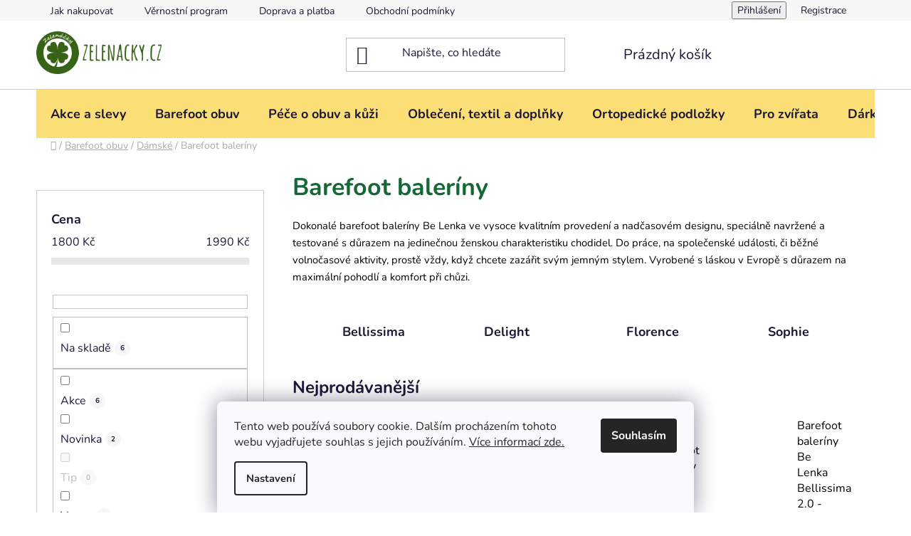

--- FILE ---
content_type: text/html; charset=utf-8
request_url: https://www.zelenacky.cz/barefoot-baleriny/
body_size: 25283
content:
<!doctype html><html lang="cs" dir="ltr" class="header-background-light external-fonts-loaded"><head><meta charset="utf-8" /><meta name="viewport" content="width=device-width,initial-scale=1" /><title>Dámské barefoot baleríny | Pohodlné pro každou příležitost | Zelenáčky</title><link rel="preconnect" href="https://cdn.myshoptet.com" /><link rel="dns-prefetch" href="https://cdn.myshoptet.com" /><link rel="preload" href="https://cdn.myshoptet.com/prj/dist/master/cms/libs/jquery/jquery-1.11.3.min.js" as="script" /><link href="https://cdn.myshoptet.com/prj/dist/master/cms/templates/frontend_templates/shared/css/font-face/nunito.css" rel="stylesheet"><link href="https://cdn.myshoptet.com/prj/dist/master/shop/dist/font-shoptet-13.css.3c47e30adfa2e9e2683b.css" rel="stylesheet"><script>
dataLayer = [];
dataLayer.push({'shoptet' : {
    "pageId": 1972,
    "pageType": "category",
    "currency": "CZK",
    "currencyInfo": {
        "decimalSeparator": ",",
        "exchangeRate": 1,
        "priceDecimalPlaces": 0,
        "symbol": "K\u010d",
        "symbolLeft": 0,
        "thousandSeparator": " "
    },
    "language": "cs",
    "projectId": 207460,
    "category": {
        "guid": "ef7b84c4-ba9a-11ec-bb72-0cc47a6c92bc",
        "path": "Barefoot boty pro p\u0159irozenou ch\u016fzi podle p\u0159\u00edrody | D\u00e1msk\u00e9 barefoot | Barefoot baler\u00edny",
        "parentCategoryGuid": "95c3a14c-1e2c-11ec-a065-0cc47a6c92bc"
    },
    "cartInfo": {
        "id": null,
        "freeShipping": false,
        "freeShippingFrom": 2000,
        "leftToFreeGift": {
            "formattedPrice": "0 K\u010d",
            "priceLeft": 0
        },
        "freeGift": false,
        "leftToFreeShipping": {
            "priceLeft": 2000,
            "dependOnRegion": 0,
            "formattedPrice": "2 000 K\u010d"
        },
        "discountCoupon": [],
        "getNoBillingShippingPrice": {
            "withoutVat": 0,
            "vat": 0,
            "withVat": 0
        },
        "cartItems": [],
        "taxMode": "ORDINARY"
    },
    "cart": [],
    "customer": {
        "priceRatio": 1,
        "priceListId": 1,
        "groupId": null,
        "registered": false,
        "mainAccount": false
    }
}});
dataLayer.push({'cookie_consent' : {
    "marketing": "denied",
    "analytics": "denied"
}});
document.addEventListener('DOMContentLoaded', function() {
    shoptet.consent.onAccept(function(agreements) {
        if (agreements.length == 0) {
            return;
        }
        dataLayer.push({
            'cookie_consent' : {
                'marketing' : (agreements.includes(shoptet.config.cookiesConsentOptPersonalisation)
                    ? 'granted' : 'denied'),
                'analytics': (agreements.includes(shoptet.config.cookiesConsentOptAnalytics)
                    ? 'granted' : 'denied')
            },
            'event': 'cookie_consent'
        });
    });
});
</script>

<!-- Google Tag Manager -->
<script>(function(w,d,s,l,i){w[l]=w[l]||[];w[l].push({'gtm.start':
new Date().getTime(),event:'gtm.js'});var f=d.getElementsByTagName(s)[0],
j=d.createElement(s),dl=l!='dataLayer'?'&l='+l:'';j.async=true;j.src=
'https://www.googletagmanager.com/gtm.js?id='+i+dl;f.parentNode.insertBefore(j,f);
})(window,document,'script','dataLayer','GTM-KN4N8L7');</script>
<!-- End Google Tag Manager -->

<meta property="og:type" content="website"><meta property="og:site_name" content="zelenacky.cz"><meta property="og:url" content="https://www.zelenacky.cz/barefoot-baleriny/"><meta property="og:title" content="Dámské barefoot baleríny | Pohodlné pro každou příležitost | Zelenáčky"><meta name="author" content="Zelenáčky.cz"><meta name="web_author" content="Shoptet.cz"><meta name="dcterms.rightsHolder" content="www.zelenacky.cz"><meta name="robots" content="index,follow"><meta property="og:image" content="https://cdn.myshoptet.com/usr/www.zelenacky.cz/user/front_images/ogImage/hp.png?t=1769100995"><meta property="og:description" content="Vysoce kvalitní baleriny Be Lenka, v nadčasovém designu, s důrazem na jedinečnou ženskou charakteristiku chodidel. Maximální komfort."><meta name="description" content="Vysoce kvalitní baleriny Be Lenka, v nadčasovém designu, s důrazem na jedinečnou ženskou charakteristiku chodidel. Maximální komfort."><meta name="google-site-verification" content="_MrtCiv6kiIi7a1o0e4aM-PdTRhHAPUTcGISTDVgOI4"><style>:root {--color-primary: #000000;--color-primary-h: 0;--color-primary-s: 0%;--color-primary-l: 0%;--color-primary-hover: #FFC500;--color-primary-hover-h: 46;--color-primary-hover-s: 100%;--color-primary-hover-l: 50%;--color-secondary: #FFC500;--color-secondary-h: 46;--color-secondary-s: 100%;--color-secondary-l: 50%;--color-secondary-hover: #FFC500;--color-secondary-hover-h: 46;--color-secondary-hover-s: 100%;--color-secondary-hover-l: 50%;--color-tertiary: #000000;--color-tertiary-h: 0;--color-tertiary-s: 0%;--color-tertiary-l: 0%;--color-tertiary-hover: #cfcfcf;--color-tertiary-hover-h: 0;--color-tertiary-hover-s: 0%;--color-tertiary-hover-l: 81%;--color-header-background: #ffffff;--template-font: "Nunito";--template-headings-font: "Nunito";--header-background-url: url("[data-uri]");--cookies-notice-background: #F8FAFB;--cookies-notice-color: #252525;--cookies-notice-button-hover: #27263f;--cookies-notice-link-hover: #3b3a5f;--templates-update-management-preview-mode-content: "Náhled aktualizací šablony je aktivní pro váš prohlížeč."}</style>
    
    <link href="https://cdn.myshoptet.com/prj/dist/master/shop/dist/main-13.less.fdb02770e668ba5a70b5.css" rel="stylesheet" />
            <link href="https://cdn.myshoptet.com/prj/dist/master/shop/dist/mobile-header-v1-13.less.629f2f48911e67d0188c.css" rel="stylesheet" />
    
    <script>var shoptet = shoptet || {};</script>
    <script src="https://cdn.myshoptet.com/prj/dist/master/shop/dist/main-3g-header.js.05f199e7fd2450312de2.js"></script>
<!-- User include --><!-- project html code header -->
<style type="text/css">h1 { color: #156835 }</style>
<style type="text/css">p { color: #000000; font-size: 11pt;}</style>
<style type="text/css">.vtbl td {padding: 5px;}</style>
<style>.vth { height: 24px; background-color: #329a9d; color: white;}</style>
<style>.vte { height: 24px; background-color: #d6e9d8;}</style>
<style>.vto { height: 24px;}</style>

<style type="text/css">
.categories .topic, .categories.expandable .topic { background-color: #fcde77;}
.categories li.expandable { background-color: #fef0c1;}
.categories ul.expanded { background-color: #ffffff;}
.categories ul ul a { padding-left: 60px; }
.categories ul ul ul a { padding-left: 70px; }
.categories ul ul ul ul a { padding-left: 70px; }
.navigation-in {background-color: #fcde77;}
</style>
<style>
#footer, #footer>.container {background-color: #fcde77; border-color: #fcde77;}
</style>

<script type="text/javascript"> $(document).ready(function(){ $('.b-cart-variants').val('Koupit'); }); </script>
<script type="text/javascript"> $(document).ready(function(){ $('.b-cart2').val('Koupit'); }); </script>

<!-- /User include --><link rel="shortcut icon" href="/favicon.ico" type="image/x-icon" /><link rel="canonical" href="https://www.zelenacky.cz/barefoot-baleriny/" />    <script>
        var _hwq = _hwq || [];
        _hwq.push(['setKey', '5452AE4F95CB7E900EB304A56047774F']);
        _hwq.push(['setTopPos', '0']);
        _hwq.push(['showWidget', '22']);
        (function() {
            var ho = document.createElement('script');
            ho.src = 'https://cz.im9.cz/direct/i/gjs.php?n=wdgt&sak=5452AE4F95CB7E900EB304A56047774F';
            var s = document.getElementsByTagName('script')[0]; s.parentNode.insertBefore(ho, s);
        })();
    </script>
<style>/* custom background */@media (min-width: 992px) {body {background-position: top center;background-repeat: no-repeat;background-attachment: fixed;}}</style>    <!-- Global site tag (gtag.js) - Google Analytics -->
    <script async src="https://www.googletagmanager.com/gtag/js?id=G-5N7DLQ9XFW"></script>
    <script>
        
        window.dataLayer = window.dataLayer || [];
        function gtag(){dataLayer.push(arguments);}
        

                    console.debug('default consent data');

            gtag('consent', 'default', {"ad_storage":"denied","analytics_storage":"denied","ad_user_data":"denied","ad_personalization":"denied","wait_for_update":500});
            dataLayer.push({
                'event': 'default_consent'
            });
        
        gtag('js', new Date());

        
                gtag('config', 'G-5N7DLQ9XFW', {"groups":"GA4","send_page_view":false,"content_group":"category","currency":"CZK","page_language":"cs"});
        
                gtag('config', 'AW-852494688', {"allow_enhanced_conversions":true});
        
        
        
        
        
                    gtag('event', 'page_view', {"send_to":"GA4","page_language":"cs","content_group":"category","currency":"CZK"});
        
        
        
        
        
        
        
        
        
        
        
        
        
        document.addEventListener('DOMContentLoaded', function() {
            if (typeof shoptet.tracking !== 'undefined') {
                for (var id in shoptet.tracking.bannersList) {
                    gtag('event', 'view_promotion', {
                        "send_to": "UA",
                        "promotions": [
                            {
                                "id": shoptet.tracking.bannersList[id].id,
                                "name": shoptet.tracking.bannersList[id].name,
                                "position": shoptet.tracking.bannersList[id].position
                            }
                        ]
                    });
                }
            }

            shoptet.consent.onAccept(function(agreements) {
                if (agreements.length !== 0) {
                    console.debug('gtag consent accept');
                    var gtagConsentPayload =  {
                        'ad_storage': agreements.includes(shoptet.config.cookiesConsentOptPersonalisation)
                            ? 'granted' : 'denied',
                        'analytics_storage': agreements.includes(shoptet.config.cookiesConsentOptAnalytics)
                            ? 'granted' : 'denied',
                                                                                                'ad_user_data': agreements.includes(shoptet.config.cookiesConsentOptPersonalisation)
                            ? 'granted' : 'denied',
                        'ad_personalization': agreements.includes(shoptet.config.cookiesConsentOptPersonalisation)
                            ? 'granted' : 'denied',
                        };
                    console.debug('update consent data', gtagConsentPayload);
                    gtag('consent', 'update', gtagConsentPayload);
                    dataLayer.push(
                        { 'event': 'update_consent' }
                    );
                }
            });
        });
    </script>
<!-- Start Srovname.cz Pixel -->
<script type="text/plain" data-cookiecategory="analytics">
    !(function (e, n, t, a, s, o, r) {
        e[a] ||
        (((s = e[a] = function () {
            s.process ? s.process.apply(s, arguments) : s.queue.push(arguments);
        }).queue = []),
            ((o = n.createElement(t)).async = 1),
            (o.src = "https://tracking.srovname.cz/srovnamepixel.js"),
            (o.dataset.srv9 = "1"),
            (r = n.getElementsByTagName(t)[0]).parentNode.insertBefore(o, r));
    })(window, document, "script", "srovname");
    srovname("init", "19a32661310bd9af2eafde9f97371846");
</script>
<!-- End Srovname.cz Pixel -->
</head><body class="desktop id-1972 in-barefoot-baleriny template-13 type-category multiple-columns-body columns-3 smart-labels-active ums_forms_redesign--off ums_a11y_category_page--on ums_discussion_rating_forms--off ums_flags_display_unification--on ums_a11y_login--on mobile-header-version-1"><noscript>
    <style>
        #header {
            padding-top: 0;
            position: relative !important;
            top: 0;
        }
        .header-navigation {
            position: relative !important;
        }
        .overall-wrapper {
            margin: 0 !important;
        }
        body:not(.ready) {
            visibility: visible !important;
        }
    </style>
    <div class="no-javascript">
        <div class="no-javascript__title">Musíte změnit nastavení vašeho prohlížeče</div>
        <div class="no-javascript__text">Podívejte se na: <a href="https://www.google.com/support/bin/answer.py?answer=23852">Jak povolit JavaScript ve vašem prohlížeči</a>.</div>
        <div class="no-javascript__text">Pokud používáte software na blokování reklam, může být nutné povolit JavaScript z této stránky.</div>
        <div class="no-javascript__text">Děkujeme.</div>
    </div>
</noscript>

        <div id="fb-root"></div>
        <script>
            window.fbAsyncInit = function() {
                FB.init({
//                    appId            : 'your-app-id',
                    autoLogAppEvents : true,
                    xfbml            : true,
                    version          : 'v19.0'
                });
            };
        </script>
        <script async defer crossorigin="anonymous" src="https://connect.facebook.net/cs_CZ/sdk.js"></script>
<!-- Google Tag Manager (noscript) -->
<noscript><iframe src="https://www.googletagmanager.com/ns.html?id=GTM-KN4N8L7"
height="0" width="0" style="display:none;visibility:hidden"></iframe></noscript>
<!-- End Google Tag Manager (noscript) -->

    <div class="siteCookies siteCookies--bottom siteCookies--light js-siteCookies" role="dialog" data-testid="cookiesPopup" data-nosnippet>
        <div class="siteCookies__form">
            <div class="siteCookies__content">
                <div class="siteCookies__text">
                    Tento web používá soubory cookie. Dalším procházením tohoto webu vyjadřujete souhlas s jejich používáním. <a href="https://www.zelenacky.cz/cookies" target="_blank" rel="noopener noreferrer">Více informací zde.</a>
                </div>
                <p class="siteCookies__links">
                    <button class="siteCookies__link js-cookies-settings" aria-label="Nastavení cookies" data-testid="cookiesSettings">Nastavení</button>
                </p>
            </div>
            <div class="siteCookies__buttonWrap">
                                <button class="siteCookies__button js-cookiesConsentSubmit" value="all" aria-label="Přijmout cookies" data-testid="buttonCookiesAccept">Souhlasím</button>
            </div>
        </div>
        <script>
            document.addEventListener("DOMContentLoaded", () => {
                const siteCookies = document.querySelector('.js-siteCookies');
                document.addEventListener("scroll", shoptet.common.throttle(() => {
                    const st = document.documentElement.scrollTop;
                    if (st > 1) {
                        siteCookies.classList.add('siteCookies--scrolled');
                    } else {
                        siteCookies.classList.remove('siteCookies--scrolled');
                    }
                }, 100));
            });
        </script>
    </div>
<a href="#content" class="skip-link sr-only">Přejít na obsah</a><div class="overall-wrapper"><div class="user-action"><div class="container">
    <div class="user-action-in">
                    <div id="login" class="user-action-login popup-widget login-widget" role="dialog" aria-labelledby="loginHeading">
        <div class="popup-widget-inner">
                            <h2 id="loginHeading">Přihlášení k vašemu účtu</h2><div id="customerLogin"><form action="/action/Customer/Login/" method="post" id="formLoginIncluded" class="csrf-enabled formLogin" data-testid="formLogin"><input type="hidden" name="referer" value="" /><div class="form-group"><div class="input-wrapper email js-validated-element-wrapper no-label"><input type="email" name="email" class="form-control" autofocus placeholder="E-mailová adresa (např. jan@novak.cz)" data-testid="inputEmail" autocomplete="email" required /></div></div><div class="form-group"><div class="input-wrapper password js-validated-element-wrapper no-label"><input type="password" name="password" class="form-control" placeholder="Heslo" data-testid="inputPassword" autocomplete="current-password" required /><span class="no-display">Nemůžete vyplnit toto pole</span><input type="text" name="surname" value="" class="no-display" /></div></div><div class="form-group"><div class="login-wrapper"><button type="submit" class="btn btn-secondary btn-text btn-login" data-testid="buttonSubmit">Přihlásit se</button><div class="password-helper"><a href="/registrace/" data-testid="signup" rel="nofollow">Nová registrace</a><a href="/klient/zapomenute-heslo/" rel="nofollow">Zapomenuté heslo</a></div></div></div></form>
</div>                    </div>
    </div>

                <div id="cart-widget" class="user-action-cart popup-widget cart-widget loader-wrapper" data-testid="popupCartWidget" role="dialog" aria-hidden="true">
            <div class="popup-widget-inner cart-widget-inner place-cart-here">
                <div class="loader-overlay">
                    <div class="loader"></div>
                </div>
            </div>
        </div>
    </div>
</div>
</div><div class="top-navigation-bar" data-testid="topNavigationBar">

    <div class="container">

                            <div class="top-navigation-menu">
                <ul class="top-navigation-bar-menu">
                                            <li class="top-navigation-menu-item-27">
                            <a href="/jak-nakupovat/" title="Jak nakupovat">Jak nakupovat</a>
                        </li>
                                            <li class="top-navigation-menu-item-3075">
                            <a href="/vernostni-program/" title="Věrnostní program">Věrnostní program</a>
                        </li>
                                            <li class="top-navigation-menu-item-810">
                            <a href="/doprava/" title="Doprava a platba">Doprava a platba</a>
                        </li>
                                            <li class="top-navigation-menu-item-39">
                            <a href="/obchodni-podminky/" title="Obchodní podmínky">Obchodní podmínky</a>
                        </li>
                                            <li class="top-navigation-menu-item-2700">
                            <a href="/reklamace/" title="Reklamace nebo vrácení zboží">Reklamace nebo vrácení zboží</a>
                        </li>
                                            <li class="top-navigation-menu-item-864">
                            <a href="/podminky-ochrany-osobnich-udaju/" title="Podmínky ochrany osobních údajů">Podmínky ochrany osobních údajů</a>
                        </li>
                                    </ul>
                <div class="top-navigation-menu-trigger">Více</div>
                <ul class="top-navigation-bar-menu-helper"></ul>
            </div>
        
        <div class="top-navigation-tools">
                        <button class="top-nav-button top-nav-button-login toggle-window" type="button" data-target="login" aria-haspopup="dialog" aria-controls="login" aria-expanded="false" data-testid="signin"><span>Přihlášení</span></button>
    <a href="/registrace/" class="top-nav-button top-nav-button-register" data-testid="headerSignup">Registrace</a>
        </div>

    </div>

</div>
<header id="header">
        <div class="header-top">
            <div class="container navigation-wrapper header-top-wrapper">
                <div class="site-name"><a href="/" data-testid="linkWebsiteLogo"><img src="https://cdn.myshoptet.com/usr/www.zelenacky.cz/user/logos/header_500.png" alt="Zelenáčky.cz" fetchpriority="low" /></a></div>                <div class="search" itemscope itemtype="https://schema.org/WebSite">
                    <meta itemprop="headline" content="Barefoot baleríny"/><meta itemprop="url" content="https://www.zelenacky.cz"/><meta itemprop="text" content="Vysoce kvalitní baleriny Be Lenka, v nadčasovém designu, s důrazem na jedinečnou ženskou charakteristiku chodidel. Maximální komfort."/>                    <form action="/action/ProductSearch/prepareString/" method="post"
    id="formSearchForm" class="search-form compact-form js-search-main"
    itemprop="potentialAction" itemscope itemtype="https://schema.org/SearchAction" data-testid="searchForm">
    <fieldset>
        <meta itemprop="target"
            content="https://www.zelenacky.cz/vyhledavani/?string={string}"/>
        <input type="hidden" name="language" value="cs"/>
        
            
    <span class="search-input-icon" aria-hidden="true"></span>

<input
    type="search"
    name="string"
        class="query-input form-control search-input js-search-input"
    placeholder="Napište, co hledáte"
    autocomplete="off"
    required
    itemprop="query-input"
    aria-label="Vyhledávání"
    data-testid="searchInput"
>
            <button type="submit" class="btn btn-default search-button" data-testid="searchBtn">Hledat</button>
        
    </fieldset>
</form>
                </div>
                <div class="navigation-buttons">
                    <a href="#" class="toggle-window" data-target="search" data-testid="linkSearchIcon"><span class="sr-only">Hledat</span></a>
                        
    <a href="/kosik/" class="btn btn-icon toggle-window cart-count" data-target="cart" data-hover="true" data-redirect="true" data-testid="headerCart" rel="nofollow" aria-haspopup="dialog" aria-expanded="false" aria-controls="cart-widget">
        
                <span class="sr-only">Nákupní košík</span>
        
            <span class="cart-price visible-lg-inline-block" data-testid="headerCartPrice">
                                    Prázdný košík                            </span>
        
    
            </a>
                    <a href="#" class="toggle-window" data-target="navigation" data-testid="hamburgerMenu"></a>
                </div>
            </div>
        </div>
        <div class="header-bottom">
            <div class="container navigation-wrapper header-bottom-wrapper js-navigation-container">
                <nav id="navigation" aria-label="Hlavní menu" data-collapsible="true"><div class="navigation-in menu"><ul class="menu-level-1" role="menubar" data-testid="headerMenuItems"><li class="menu-item-873" role="none"><a href="/akce-a-slevy/" data-testid="headerMenuItem" role="menuitem" aria-expanded="false"><b>Akce a slevy</b></a></li>
<li class="menu-item-1148 ext" role="none"><a href="/boty-barefoot/" data-testid="headerMenuItem" role="menuitem" aria-haspopup="true" aria-expanded="false"><b>Barefoot obuv</b><span class="submenu-arrow"></span></a><ul class="menu-level-2" aria-label="Barefoot obuv" tabindex="-1" role="menu"><li class="menu-item-1377 has-third-level" role="none"><a href="/panske-barefoot/" class="menu-image" data-testid="headerMenuItem" tabindex="-1" aria-hidden="true"><img src="data:image/svg+xml,%3Csvg%20width%3D%22140%22%20height%3D%22100%22%20xmlns%3D%22http%3A%2F%2Fwww.w3.org%2F2000%2Fsvg%22%3E%3C%2Fsvg%3E" alt="" aria-hidden="true" width="140" height="100"  data-src="https://cdn.myshoptet.com/usr/www.zelenacky.cz/user/categories/thumb/barefoot-be-lenka-icon-celorocne-pebble-grey-2234-size-large-v-1.jpg" fetchpriority="low" /></a><div><a href="/panske-barefoot/" data-testid="headerMenuItem" role="menuitem"><span>Pánské</span></a>
                                                    <ul class="menu-level-3" role="menu">
                                                                    <li class="menu-item-2264" role="none">
                                        <a href="/vychazkova-obuv-panske-barefoot/" data-testid="headerMenuItem" role="menuitem">
                                            Vycházková obuv</a>,                                    </li>
                                                                    <li class="menu-item-2213" role="none">
                                        <a href="/barebarics-tenisky-panske-barefoot/" data-testid="headerMenuItem" role="menuitem">
                                            Barebarics tenisky</a>,                                    </li>
                                                                    <li class="menu-item-2225" role="none">
                                        <a href="/tenisky-panske-barefoot/" data-testid="headerMenuItem" role="menuitem">
                                            Tenisky</a>,                                    </li>
                                                                    <li class="menu-item-3027" role="none">
                                        <a href="/domaci-obuv-panske-barefoot/" data-testid="headerMenuItem" role="menuitem">
                                            Domácí obuv</a>,                                    </li>
                                                                    <li class="menu-item-1458" role="none">
                                        <a href="/panska-zimni-barefoot-obuv/" data-testid="headerMenuItem" role="menuitem">
                                            Zimní a podzimní barefoot</a>                                    </li>
                                                            </ul>
                        </div></li><li class="menu-item-1380 has-third-level" role="none"><a href="/damske-barefoot/" class="menu-image" data-testid="headerMenuItem" tabindex="-1" aria-hidden="true"><img src="data:image/svg+xml,%3Csvg%20width%3D%22140%22%20height%3D%22100%22%20xmlns%3D%22http%3A%2F%2Fwww.w3.org%2F2000%2Fsvg%22%3E%3C%2Fsvg%3E" alt="" aria-hidden="true" width="140" height="100"  data-src="https://cdn.myshoptet.com/usr/www.zelenacky.cz/user/categories/thumb/barefoot-tenisky-be-lenka-ace-white-2061-size-large-v-1.jpg" fetchpriority="low" /></a><div><a href="/damske-barefoot/" data-testid="headerMenuItem" role="menuitem"><span>Dámské</span></a>
                                                    <ul class="menu-level-3" role="menu">
                                                                    <li class="menu-item-2231" role="none">
                                        <a href="/vychazkova-obuv-damske-barefoot/" data-testid="headerMenuItem" role="menuitem">
                                            Vycházková obuv</a>,                                    </li>
                                                                    <li class="menu-item-2234" role="none">
                                        <a href="/barebarics-tenisky-damske-barefoot/" data-testid="headerMenuItem" role="menuitem">
                                            Barebarics tenisky</a>,                                    </li>
                                                                    <li class="menu-item-2240" role="none">
                                        <a href="/tenisky-damske-barefoot/" data-testid="headerMenuItem" role="menuitem">
                                            Tenisky</a>,                                    </li>
                                                                    <li class="menu-item-1184" role="none">
                                        <a href="/barefoot-sandaly/" data-testid="headerMenuItem" role="menuitem">
                                            Barefoot sandály</a>,                                    </li>
                                                                    <li class="menu-item-1972" role="none">
                                        <a href="/barefoot-baleriny/" class="active" data-testid="headerMenuItem" role="menuitem">
                                            Barefoot baleríny</a>,                                    </li>
                                                                    <li class="menu-item-3024" role="none">
                                        <a href="/domaci-obuv-damske-barefoot/" data-testid="headerMenuItem" role="menuitem">
                                            Domácí obuv</a>,                                    </li>
                                                                    <li class="menu-item-1214" role="none">
                                        <a href="/damska-zimni-barefoot-obuv/" data-testid="headerMenuItem" role="menuitem">
                                            Zimní a podzimní barefoot</a>                                    </li>
                                                            </ul>
                        </div></li><li class="menu-item-1190 has-third-level" role="none"><a href="/detske-barefoot/" class="menu-image" data-testid="headerMenuItem" tabindex="-1" aria-hidden="true"><img src="data:image/svg+xml,%3Csvg%20width%3D%22140%22%20height%3D%22100%22%20xmlns%3D%22http%3A%2F%2Fwww.w3.org%2F2000%2Fsvg%22%3E%3C%2Fsvg%3E" alt="" aria-hidden="true" width="140" height="100"  data-src="https://cdn.myshoptet.com/usr/www.zelenacky.cz/user/categories/thumb/detske-barefoot-topanky-be-lenka-jolly-mango-m-20347-size-large-v-1.jpg" fetchpriority="low" /></a><div><a href="/detske-barefoot/" data-testid="headerMenuItem" role="menuitem"><span>Dětské barefoot</span></a>
                                                    <ul class="menu-level-3" role="menu">
                                                                    <li class="menu-item-3348" role="none">
                                        <a href="/aura-detske-barefoot/" data-testid="headerMenuItem" role="menuitem">
                                            Aura</a>,                                    </li>
                                                                    <li class="menu-item-3327" role="none">
                                        <a href="/bounty-detske-barefoot/" data-testid="headerMenuItem" role="menuitem">
                                            Bounty</a>,                                    </li>
                                                                    <li class="menu-item-3345" role="none">
                                        <a href="/canvi-detske-barefoot/" data-testid="headerMenuItem" role="menuitem">
                                            Canvi</a>,                                    </li>
                                                                    <li class="menu-item-3351" role="none">
                                        <a href="/energise-detske-barefoot/" data-testid="headerMenuItem" role="menuitem">
                                            Energise</a>,                                    </li>
                                                                    <li class="menu-item-3357" role="none">
                                        <a href="/glade-detske-barefoot/" data-testid="headerMenuItem" role="menuitem">
                                            Glade</a>,                                    </li>
                                                                    <li class="menu-item-2115" role="none">
                                        <a href="/jolly-detske-barefoot/" data-testid="headerMenuItem" role="menuitem">
                                            Jolly</a>,                                    </li>
                                                                    <li class="menu-item-2112" role="none">
                                        <a href="/joy-detske-barefoot/" data-testid="headerMenuItem" role="menuitem">
                                            Joy</a>,                                    </li>
                                                                    <li class="menu-item-3378" role="none">
                                        <a href="/miami-detske-barefoot/" data-testid="headerMenuItem" role="menuitem">
                                            Miami</a>,                                    </li>
                                                                    <li class="menu-item-2118" role="none">
                                        <a href="/play-detske-barefoot/" data-testid="headerMenuItem" role="menuitem">
                                            Play</a>,                                    </li>
                                                                    <li class="menu-item-2650" role="none">
                                        <a href="/xplorer-detske-barefoot/" data-testid="headerMenuItem" role="menuitem">
                                            Xplorer</a>,                                    </li>
                                                                    <li class="menu-item-3342" role="none">
                                        <a href="/scoot-detske-barefoot/" data-testid="headerMenuItem" role="menuitem">
                                            Scoot</a>,                                    </li>
                                                                    <li class="menu-item-2653" role="none">
                                        <a href="/seasiders-detske-barefoot/" data-testid="headerMenuItem" role="menuitem">
                                            Seasiders</a>,                                    </li>
                                                                    <li class="menu-item-3381" role="none">
                                        <a href="/zest-detske-barefoot/" data-testid="headerMenuItem" role="menuitem">
                                            Zest</a>,                                    </li>
                                                                    <li class="menu-item-1220" role="none">
                                        <a href="/detska-zimni-barefoot-obuv/" data-testid="headerMenuItem" role="menuitem">
                                            Dětské zimní barefoot</a>                                    </li>
                                                            </ul>
                        </div></li><li class="menu-item-2198 has-third-level" role="none"><a href="/barefoot-doplnky/" class="menu-image" data-testid="headerMenuItem" tabindex="-1" aria-hidden="true"><img src="data:image/svg+xml,%3Csvg%20width%3D%22140%22%20height%3D%22100%22%20xmlns%3D%22http%3A%2F%2Fwww.w3.org%2F2000%2Fsvg%22%3E%3C%2Fsvg%3E" alt="" aria-hidden="true" width="140" height="100"  data-src="https://cdn.myshoptet.com/usr/www.zelenacky.cz/user/categories/thumb/doplnky-barefoot-obuvi.jpg" fetchpriority="low" /></a><div><a href="/barefoot-doplnky/" data-testid="headerMenuItem" role="menuitem"><span>Doplňky</span></a>
                                                    <ul class="menu-level-3" role="menu">
                                                                    <li class="menu-item-2201" role="none">
                                        <a href="/tkanicky-do-bot/" data-testid="headerMenuItem" role="menuitem">
                                            Tkaničky do bot</a>,                                    </li>
                                                                    <li class="menu-item-2709" role="none">
                                        <a href="/vlozky-do-barefoot-obuvi/" data-testid="headerMenuItem" role="menuitem">
                                            Vložky do barefoot obuvi</a>,                                    </li>
                                                                    <li class="menu-item-3078" role="none">
                                        <a href="/gelove-vlozky-do-obuvi/" data-testid="headerMenuItem" role="menuitem">
                                            Gelové vložky do obuvi</a>,                                    </li>
                                                                    <li class="menu-item-3163" role="none">
                                        <a href="/ostatni-doplnky/" data-testid="headerMenuItem" role="menuitem">
                                            Ostatní</a>                                    </li>
                                                            </ul>
                        </div></li></ul></li>
<li class="menu-item-2670 ext" role="none"><a href="/pece-o-obuv-a-kuzi/" data-testid="headerMenuItem" role="menuitem" aria-haspopup="true" aria-expanded="false"><b>Péče o obuv a kůži</b><span class="submenu-arrow"></span></a><ul class="menu-level-2" aria-label="Péče o obuv a kůži" tabindex="-1" role="menu"><li class="menu-item-2676" role="none"><a href="/pece-o-obuv-ekologicka-rada/" class="menu-image" data-testid="headerMenuItem" tabindex="-1" aria-hidden="true"><img src="data:image/svg+xml,%3Csvg%20width%3D%22140%22%20height%3D%22100%22%20xmlns%3D%22http%3A%2F%2Fwww.w3.org%2F2000%2Fsvg%22%3E%3C%2Fsvg%3E" alt="" aria-hidden="true" width="140" height="100"  data-src="https://cdn.myshoptet.com/usr/www.zelenacky.cz/user/categories/thumb/eco.png" fetchpriority="low" /></a><div><a href="/pece-o-obuv-ekologicka-rada/" data-testid="headerMenuItem" role="menuitem"><span>Ekologická řada</span></a>
                        </div></li><li class="menu-item-2679" role="none"><a href="/pece-o-obuv-cisteni/" class="menu-image" data-testid="headerMenuItem" tabindex="-1" aria-hidden="true"><img src="data:image/svg+xml,%3Csvg%20width%3D%22140%22%20height%3D%22100%22%20xmlns%3D%22http%3A%2F%2Fwww.w3.org%2F2000%2Fsvg%22%3E%3C%2Fsvg%3E" alt="" aria-hidden="true" width="140" height="100"  data-src="https://cdn.myshoptet.com/usr/www.zelenacky.cz/user/categories/thumb/cisteni.png" fetchpriority="low" /></a><div><a href="/pece-o-obuv-cisteni/" data-testid="headerMenuItem" role="menuitem"><span>Čištění</span></a>
                        </div></li><li class="menu-item-2691" role="none"><a href="/pece-o-obuv-vyziva/" class="menu-image" data-testid="headerMenuItem" tabindex="-1" aria-hidden="true"><img src="data:image/svg+xml,%3Csvg%20width%3D%22140%22%20height%3D%22100%22%20xmlns%3D%22http%3A%2F%2Fwww.w3.org%2F2000%2Fsvg%22%3E%3C%2Fsvg%3E" alt="" aria-hidden="true" width="140" height="100"  data-src="https://cdn.myshoptet.com/usr/www.zelenacky.cz/user/categories/thumb/vyziva.png" fetchpriority="low" /></a><div><a href="/pece-o-obuv-vyziva/" data-testid="headerMenuItem" role="menuitem"><span>Výživa</span></a>
                        </div></li><li class="menu-item-2685" role="none"><a href="/pece-o-obuv-impregnace/" class="menu-image" data-testid="headerMenuItem" tabindex="-1" aria-hidden="true"><img src="data:image/svg+xml,%3Csvg%20width%3D%22140%22%20height%3D%22100%22%20xmlns%3D%22http%3A%2F%2Fwww.w3.org%2F2000%2Fsvg%22%3E%3C%2Fsvg%3E" alt="" aria-hidden="true" width="140" height="100"  data-src="https://cdn.myshoptet.com/usr/www.zelenacky.cz/user/categories/thumb/impregnace.png" fetchpriority="low" /></a><div><a href="/pece-o-obuv-impregnace/" data-testid="headerMenuItem" role="menuitem"><span>Impregnace</span></a>
                        </div></li><li class="menu-item-2697" role="none"><a href="/pece-o-obuv-hygiena/" class="menu-image" data-testid="headerMenuItem" tabindex="-1" aria-hidden="true"><img src="data:image/svg+xml,%3Csvg%20width%3D%22140%22%20height%3D%22100%22%20xmlns%3D%22http%3A%2F%2Fwww.w3.org%2F2000%2Fsvg%22%3E%3C%2Fsvg%3E" alt="" aria-hidden="true" width="140" height="100"  data-src="https://cdn.myshoptet.com/usr/www.zelenacky.cz/user/categories/thumb/hygiena.png" fetchpriority="low" /></a><div><a href="/pece-o-obuv-hygiena/" data-testid="headerMenuItem" role="menuitem"><span>Hygiena obuvi</span></a>
                        </div></li><li class="menu-item-2694" role="none"><a href="/pece-o-obuv-kremy/" class="menu-image" data-testid="headerMenuItem" tabindex="-1" aria-hidden="true"><img src="data:image/svg+xml,%3Csvg%20width%3D%22140%22%20height%3D%22100%22%20xmlns%3D%22http%3A%2F%2Fwww.w3.org%2F2000%2Fsvg%22%3E%3C%2Fsvg%3E" alt="" aria-hidden="true" width="140" height="100"  data-src="https://cdn.myshoptet.com/usr/www.zelenacky.cz/user/categories/thumb/kremy.png" fetchpriority="low" /></a><div><a href="/pece-o-obuv-kremy/" data-testid="headerMenuItem" role="menuitem"><span>Krémy na obuv</span></a>
                        </div></li><li class="menu-item-2688" role="none"><a href="/pece-o-obuv-sport-outdoor/" class="menu-image" data-testid="headerMenuItem" tabindex="-1" aria-hidden="true"><img src="data:image/svg+xml,%3Csvg%20width%3D%22140%22%20height%3D%22100%22%20xmlns%3D%22http%3A%2F%2Fwww.w3.org%2F2000%2Fsvg%22%3E%3C%2Fsvg%3E" alt="" aria-hidden="true" width="140" height="100"  data-src="https://cdn.myshoptet.com/usr/www.zelenacky.cz/user/categories/thumb/sport.png" fetchpriority="low" /></a><div><a href="/pece-o-obuv-sport-outdoor/" data-testid="headerMenuItem" role="menuitem"><span>Sport &amp; Outdoor</span></a>
                        </div></li><li class="menu-item-2682" role="none"><a href="/pece-o-obuv-doplnky-pro-peci-a-cisteni/" class="menu-image" data-testid="headerMenuItem" tabindex="-1" aria-hidden="true"><img src="data:image/svg+xml,%3Csvg%20width%3D%22140%22%20height%3D%22100%22%20xmlns%3D%22http%3A%2F%2Fwww.w3.org%2F2000%2Fsvg%22%3E%3C%2Fsvg%3E" alt="" aria-hidden="true" width="140" height="100"  data-src="https://cdn.myshoptet.com/usr/www.zelenacky.cz/user/categories/thumb/mop_fill0_wght400_grad0_opsz48.png" fetchpriority="low" /></a><div><a href="/pece-o-obuv-doplnky-pro-peci-a-cisteni/" data-testid="headerMenuItem" role="menuitem"><span>Doplňky pro péči a čištění</span></a>
                        </div></li><li class="menu-item-2673" role="none"><a href="/pece-o-obuv-vyhodne-sety/" class="menu-image" data-testid="headerMenuItem" tabindex="-1" aria-hidden="true"><img src="data:image/svg+xml,%3Csvg%20width%3D%22140%22%20height%3D%22100%22%20xmlns%3D%22http%3A%2F%2Fwww.w3.org%2F2000%2Fsvg%22%3E%3C%2Fsvg%3E" alt="" aria-hidden="true" width="140" height="100"  data-src="https://cdn.myshoptet.com/usr/www.zelenacky.cz/user/categories/thumb/sety.png" fetchpriority="low" /></a><div><a href="/pece-o-obuv-vyhodne-sety/" data-testid="headerMenuItem" role="menuitem"><span>Výhodné sety</span></a>
                        </div></li></ul></li>
<li class="menu-item-1449 ext" role="none"><a href="/textil-a-doplnky/" data-testid="headerMenuItem" role="menuitem" aria-haspopup="true" aria-expanded="false"><b>Oblečení, textil a doplňky</b><span class="submenu-arrow"></span></a><ul class="menu-level-2" aria-label="Oblečení, textil a doplňky" tabindex="-1" role="menu"><li class="menu-item-1256 has-third-level" role="none"><a href="/textilni-vyrobky-s-vysivkou/" class="menu-image" data-testid="headerMenuItem" tabindex="-1" aria-hidden="true"><img src="data:image/svg+xml,%3Csvg%20width%3D%22140%22%20height%3D%22100%22%20xmlns%3D%22http%3A%2F%2Fwww.w3.org%2F2000%2Fsvg%22%3E%3C%2Fsvg%3E" alt="" aria-hidden="true" width="140" height="100"  data-src="https://cdn.myshoptet.com/usr/www.zelenacky.cz/user/categories/thumb/img_7816.jpg" fetchpriority="low" /></a><div><a href="/textilni-vyrobky-s-vysivkou/" data-testid="headerMenuItem" role="menuitem"><span>Textilní výrobky s výšivkou</span></a>
                                                    <ul class="menu-level-3" role="menu">
                                                                    <li class="menu-item-1353" role="none">
                                        <a href="/tricka-a-polokosile-s-vysivkou/" data-testid="headerMenuItem" role="menuitem">
                                            Trička s výšivkou</a>,                                    </li>
                                                                    <li class="menu-item-3255" role="none">
                                        <a href="/ksiltovky-s-vysivkou/" data-testid="headerMenuItem" role="menuitem">
                                            Kšiltovky s výšivkou</a>,                                    </li>
                                                                    <li class="menu-item-1262" role="none">
                                        <a href="/rucniky-a-osusky-s-vysivkou/" data-testid="headerMenuItem" role="menuitem">
                                            Ručníky a osušky s výšivkou</a>,                                    </li>
                                                                    <li class="menu-item-1268" role="none">
                                        <a href="/kuchynske-zastery-s-vysivkou/" data-testid="headerMenuItem" role="menuitem">
                                            Kuchyňské zástěry s výšivkou</a>,                                    </li>
                                                                    <li class="menu-item-1271" role="none">
                                        <a href="/tasky-a-sportovni-vaky-s-vysivkou/" data-testid="headerMenuItem" role="menuitem">
                                            Tašky a sportovní vaky s výšivkou</a>,                                    </li>
                                                                    <li class="menu-item-1277" role="none">
                                        <a href="/uterky-s-vysivkou/" data-testid="headerMenuItem" role="menuitem">
                                            Utěrky s výšivkou</a>                                    </li>
                                                            </ul>
                        </div></li><li class="menu-item-2426 has-third-level" role="none"><a href="/tasky-a-vaky/" class="menu-image" data-testid="headerMenuItem" tabindex="-1" aria-hidden="true"><img src="data:image/svg+xml,%3Csvg%20width%3D%22140%22%20height%3D%22100%22%20xmlns%3D%22http%3A%2F%2Fwww.w3.org%2F2000%2Fsvg%22%3E%3C%2Fsvg%3E" alt="" aria-hidden="true" width="140" height="100"  data-src="https://cdn.myshoptet.com/usr/www.zelenacky.cz/user/categories/thumb/taska-kategorie-2.jpg" fetchpriority="low" /></a><div><a href="/tasky-a-vaky/" data-testid="headerMenuItem" role="menuitem"><span>Tašky a vaky</span></a>
                                                    <ul class="menu-level-3" role="menu">
                                                                    <li class="menu-item-2438" role="none">
                                        <a href="/tasky-2/" data-testid="headerMenuItem" role="menuitem">
                                            Tašky</a>,                                    </li>
                                                                    <li class="menu-item-2441" role="none">
                                        <a href="/vaky-2/" data-testid="headerMenuItem" role="menuitem">
                                            Vaky</a>                                    </li>
                                                            </ul>
                        </div></li><li class="menu-item-906" role="none"><a href="/adjustacni-ponozky/" class="menu-image" data-testid="headerMenuItem" tabindex="-1" aria-hidden="true"><img src="data:image/svg+xml,%3Csvg%20width%3D%22140%22%20height%3D%22100%22%20xmlns%3D%22http%3A%2F%2Fwww.w3.org%2F2000%2Fsvg%22%3E%3C%2Fsvg%3E" alt="" aria-hidden="true" width="140" height="100"  data-src="https://cdn.myshoptet.com/usr/www.zelenacky.cz/user/categories/thumb/1000019.jpg" fetchpriority="low" /></a><div><a href="/adjustacni-ponozky/" data-testid="headerMenuItem" role="menuitem"><span>Adjustační pronožky</span></a>
                        </div></li><li class="menu-item-1121 has-third-level" role="none"><a href="/vesele-ponozky/" class="menu-image" data-testid="headerMenuItem" tabindex="-1" aria-hidden="true"><img src="data:image/svg+xml,%3Csvg%20width%3D%22140%22%20height%3D%22100%22%20xmlns%3D%22http%3A%2F%2Fwww.w3.org%2F2000%2Fsvg%22%3E%3C%2Fsvg%3E" alt="" aria-hidden="true" width="140" height="100"  data-src="https://cdn.myshoptet.com/usr/www.zelenacky.cz/user/categories/thumb/vesele-ponozky.jpg" fetchpriority="low" /></a><div><a href="/vesele-ponozky/" data-testid="headerMenuItem" role="menuitem"><span>Veselé ponožky</span></a>
                                                    <ul class="menu-level-3" role="menu">
                                                                    <li class="menu-item-1202" role="none">
                                        <a href="/damske-a-panske-kotnikove-vesele-ponozky/" data-testid="headerMenuItem" role="menuitem">
                                            Dámské a pánské kotníkové veselé ponožky</a>,                                    </li>
                                                                    <li class="menu-item-1127" role="none">
                                        <a href="/damske-a-panske-vesele-ponozky/" data-testid="headerMenuItem" role="menuitem">
                                            Dámské a pánské veselé ponožky</a>,                                    </li>
                                                                    <li class="menu-item-1130" role="none">
                                        <a href="/detske-vesele-ponozky/" data-testid="headerMenuItem" role="menuitem">
                                            Dětské veselé ponožky</a>,                                    </li>
                                                                    <li class="menu-item-1133" role="none">
                                        <a href="/vesele-trenyrky/" data-testid="headerMenuItem" role="menuitem">
                                            Veselé trenýrky</a>,                                    </li>
                                                                    <li class="menu-item-1235" role="none">
                                        <a href="/vesele-kalhotky/" data-testid="headerMenuItem" role="menuitem">
                                            Veselé kalhotky</a>                                    </li>
                                                            </ul>
                        </div></li></ul></li>
<li class="menu-item-3216 ext" role="none"><a href="/ortopedicke-podlozky/" data-testid="headerMenuItem" role="menuitem" aria-haspopup="true" aria-expanded="false"><b>Ortopedické podložky</b><span class="submenu-arrow"></span></a><ul class="menu-level-2" aria-label="Ortopedické podložky" tabindex="-1" role="menu"><li class="menu-item-3222 has-third-level" role="none"><a href="/sety-ortopedickych-podlozek-muffik/" class="menu-image" data-testid="headerMenuItem" tabindex="-1" aria-hidden="true"><img src="data:image/svg+xml,%3Csvg%20width%3D%22140%22%20height%3D%22100%22%20xmlns%3D%22http%3A%2F%2Fwww.w3.org%2F2000%2Fsvg%22%3E%3C%2Fsvg%3E" alt="" aria-hidden="true" width="140" height="100"  data-src="https://cdn.myshoptet.com/usr/www.zelenacky.cz/user/categories/thumb/287-4_set-royal-w03.jpg" fetchpriority="low" /></a><div><a href="/sety-ortopedickych-podlozek-muffik/" data-testid="headerMenuItem" role="menuitem"><span>Sety ortopedických podložek</span></a>
                                                    <ul class="menu-level-3" role="menu">
                                                                    <li class="menu-item-3228" role="none">
                                        <a href="/ortopedicke-podlozky-posileni-stredu-tela/" data-testid="headerMenuItem" role="menuitem">
                                            Posílení středu těla</a>,                                    </li>
                                                                    <li class="menu-item-3231" role="none">
                                        <a href="/ortopedicke-podlozky-pro-dospele/" data-testid="headerMenuItem" role="menuitem">
                                            Pro dospělé</a>,                                    </li>
                                                                    <li class="menu-item-3234" role="none">
                                        <a href="/ortopedicke-podlozky-valgozita/" data-testid="headerMenuItem" role="menuitem">
                                            Valgozita</a>,                                    </li>
                                                                    <li class="menu-item-3237" role="none">
                                        <a href="/ortopedicke-podlozky-ploche-nohy/" data-testid="headerMenuItem" role="menuitem">
                                            Ploché nohy</a>,                                    </li>
                                                                    <li class="menu-item-3240" role="none">
                                        <a href="/ortopedicke-podlozky-chuze-po-spickach-vtaceni-spicek/" data-testid="headerMenuItem" role="menuitem">
                                            Chůze po špičkách, vtáčení špiček</a>,                                    </li>
                                                                    <li class="menu-item-3243" role="none">
                                        <a href="/ortopedicke-podlozky-pro-nase-nejmensi/" data-testid="headerMenuItem" role="menuitem">
                                            Pro naše nejmenší</a>,                                    </li>
                                                                    <li class="menu-item-3252" role="none">
                                        <a href="/ortopedicke-podlozky-pro-psy/" data-testid="headerMenuItem" role="menuitem">
                                            Pro psy</a>                                    </li>
                                                            </ul>
                        </div></li><li class="menu-item-3219" role="none"><a href="/ortopedicke-podlozky-aktivni-pomucky/" class="menu-image" data-testid="headerMenuItem" tabindex="-1" aria-hidden="true"><img src="data:image/svg+xml,%3Csvg%20width%3D%22140%22%20height%3D%22100%22%20xmlns%3D%22http%3A%2F%2Fwww.w3.org%2F2000%2Fsvg%22%3E%3C%2Fsvg%3E" alt="" aria-hidden="true" width="140" height="100"  data-src="https://cdn.myshoptet.com/usr/www.zelenacky.cz/user/categories/thumb/618-7_rotana-violet-w03.jpg" fetchpriority="low" /></a><div><a href="/ortopedicke-podlozky-aktivni-pomucky/" data-testid="headerMenuItem" role="menuitem"><span>Aktivní pomůcky</span></a>
                        </div></li><li class="menu-item-3246 has-third-level" role="none"><a href="/ortopedicke-podlozky-doplnky/" class="menu-image" data-testid="headerMenuItem" tabindex="-1" aria-hidden="true"><img src="data:image/svg+xml,%3Csvg%20width%3D%22140%22%20height%3D%22100%22%20xmlns%3D%22http%3A%2F%2Fwww.w3.org%2F2000%2Fsvg%22%3E%3C%2Fsvg%3E" alt="" aria-hidden="true" width="140" height="100"  data-src="https://cdn.myshoptet.com/usr/www.zelenacky.cz/user/categories/thumb/586_bos-3496-1.jpg" fetchpriority="low" /></a><div><a href="/ortopedicke-podlozky-doplnky/" data-testid="headerMenuItem" role="menuitem"><span>Doplňky</span></a>
                                                    <ul class="menu-level-3" role="menu">
                                                                    <li class="menu-item-3249" role="none">
                                        <a href="/ortopedicke-podlozky-ulozne-boxy/" data-testid="headerMenuItem" role="menuitem">
                                            Úložné boxy</a>                                    </li>
                                                            </ul>
                        </div></li></ul></li>
<li class="menu-item-1043 ext" role="none"><a href="/pro-zvirata/" data-testid="headerMenuItem" role="menuitem" aria-haspopup="true" aria-expanded="false"><b>Pro zvířata</b><span class="submenu-arrow"></span></a><ul class="menu-level-2" aria-label="Pro zvířata" tabindex="-1" role="menu"><li class="menu-item-1139" role="none"><a href="/krmivo-pro-psy/" class="menu-image" data-testid="headerMenuItem" tabindex="-1" aria-hidden="true"><img src="data:image/svg+xml,%3Csvg%20width%3D%22140%22%20height%3D%22100%22%20xmlns%3D%22http%3A%2F%2Fwww.w3.org%2F2000%2Fsvg%22%3E%3C%2Fsvg%3E" alt="" aria-hidden="true" width="140" height="100"  data-src="https://cdn.myshoptet.com/usr/www.zelenacky.cz/user/categories/thumb/granule-bacove-jahniatko-10-kg.jpg" fetchpriority="low" /></a><div><a href="/krmivo-pro-psy/" data-testid="headerMenuItem" role="menuitem"><span>Krmivo pro psy</span></a>
                        </div></li></ul></li>
<li class="menu-item-1082 ext" role="none"><a href="/darky/" data-testid="headerMenuItem" role="menuitem" aria-haspopup="true" aria-expanded="false"><b>Dárky</b><span class="submenu-arrow"></span></a><ul class="menu-level-2" aria-label="Dárky" tabindex="-1" role="menu"><li class="menu-item-2139" role="none"><a href="/naramky/" class="menu-image" data-testid="headerMenuItem" tabindex="-1" aria-hidden="true"><img src="data:image/svg+xml,%3Csvg%20width%3D%22140%22%20height%3D%22100%22%20xmlns%3D%22http%3A%2F%2Fwww.w3.org%2F2000%2Fsvg%22%3E%3C%2Fsvg%3E" alt="" aria-hidden="true" width="140" height="100"  data-src="https://cdn.myshoptet.com/usr/www.zelenacky.cz/user/categories/thumb/kridlo-zlate-symbol.jpg" fetchpriority="low" /></a><div><a href="/naramky/" data-testid="headerMenuItem" role="menuitem"><span>Náramky</span></a>
                        </div></li><li class="menu-item-2156" role="none"><a href="/andele/" class="menu-image" data-testid="headerMenuItem" tabindex="-1" aria-hidden="true"><img src="data:image/svg+xml,%3Csvg%20width%3D%22140%22%20height%3D%22100%22%20xmlns%3D%22http%3A%2F%2Fwww.w3.org%2F2000%2Fsvg%22%3E%3C%2Fsvg%3E" alt="" aria-hidden="true" width="140" height="100"  data-src="https://cdn.myshoptet.com/usr/www.zelenacky.cz/user/categories/thumb/andel-15-5.jpg" fetchpriority="low" /></a><div><a href="/andele/" data-testid="headerMenuItem" role="menuitem"><span>Andělé a svícny</span></a>
                        </div></li><li class="menu-item-2162" role="none"><a href="/tipy-na-textilni-darky-s-vysivkou/" class="menu-image" data-testid="headerMenuItem" tabindex="-1" aria-hidden="true"><img src="data:image/svg+xml,%3Csvg%20width%3D%22140%22%20height%3D%22100%22%20xmlns%3D%22http%3A%2F%2Fwww.w3.org%2F2000%2Fsvg%22%3E%3C%2Fsvg%3E" alt="" aria-hidden="true" width="140" height="100"  data-src="https://cdn.myshoptet.com/usr/www.zelenacky.cz/user/categories/thumb/osuska-dedecek.jpg" fetchpriority="low" /></a><div><a href="/tipy-na-textilni-darky-s-vysivkou/" data-testid="headerMenuItem" role="menuitem"><span>Tipy na textilní dárky s výšivkou</span></a>
                        </div></li></ul></li>
<li class="menu-item-3387" role="none"><a href="/akce/" data-testid="headerMenuItem" role="menuitem" aria-expanded="false"><b>Akce</b></a></li>
<li class="menu-item-3390" role="none"><a href="/novinky/" data-testid="headerMenuItem" role="menuitem" aria-expanded="false"><b>Novinky</b></a></li>
<li class="menu-item-682" role="none"><a href="/blog/" data-testid="headerMenuItem" role="menuitem" aria-expanded="false"><b>Články</b></a></li>
<li class="menu-item-3075" role="none"><a href="/vernostni-program/" data-testid="headerMenuItem" role="menuitem" aria-expanded="false"><b>Věrnostní program</b></a></li>
<li class="menu-item-29" role="none"><a href="/kontakty/" data-testid="headerMenuItem" role="menuitem" aria-expanded="false"><b>Kontakty</b></a></li>
</ul>
    <ul class="navigationActions" role="menu">
                            <li role="none">
                                    <a href="/login/?backTo=%2Fbarefoot-baleriny%2F" rel="nofollow" data-testid="signin" role="menuitem"><span>Přihlášení</span></a>
                            </li>
                        </ul>
</div><span class="navigation-close"></span></nav><div class="menu-helper" data-testid="hamburgerMenu"><span>Více</span></div>
            </div>
        </div>
    </header><!-- / header -->


<div id="content-wrapper" class="container content-wrapper">
    
                                <div class="breadcrumbs navigation-home-icon-wrapper" itemscope itemtype="https://schema.org/BreadcrumbList">
                                                                            <span id="navigation-first" data-basetitle="Zelenáčky.cz" itemprop="itemListElement" itemscope itemtype="https://schema.org/ListItem">
                <a href="/" itemprop="item" class="navigation-home-icon"><span class="sr-only" itemprop="name">Domů</span></a>
                <span class="navigation-bullet">/</span>
                <meta itemprop="position" content="1" />
            </span>
                                <span id="navigation-1" itemprop="itemListElement" itemscope itemtype="https://schema.org/ListItem">
                <a href="/boty-barefoot/" itemprop="item" data-testid="breadcrumbsSecondLevel"><span itemprop="name">Barefoot obuv</span></a>
                <span class="navigation-bullet">/</span>
                <meta itemprop="position" content="2" />
            </span>
                                <span id="navigation-2" itemprop="itemListElement" itemscope itemtype="https://schema.org/ListItem">
                <a href="/damske-barefoot/" itemprop="item" data-testid="breadcrumbsSecondLevel"><span itemprop="name">Dámské</span></a>
                <span class="navigation-bullet">/</span>
                <meta itemprop="position" content="3" />
            </span>
                                            <span id="navigation-3" itemprop="itemListElement" itemscope itemtype="https://schema.org/ListItem" data-testid="breadcrumbsLastLevel">
                <meta itemprop="item" content="https://www.zelenacky.cz/barefoot-baleriny/" />
                <meta itemprop="position" content="4" />
                <span itemprop="name" data-title="Barefoot baleríny">Barefoot baleríny</span>
            </span>
            </div>
            
    <div class="content-wrapper-in">
                                                <aside class="sidebar sidebar-left"  data-testid="sidebarMenu">
                                                                                                <div class="sidebar-inner">
                                                                                                        <div class="box box-bg-variant box-sm box-filters"><div id="filters-default-position" data-filters-default-position="left"></div><div class="filters-wrapper"><div id="filters" class="filters visible"><div class="slider-wrapper"><h4><span>Cena</span></h4><div class="slider-header"><span class="from"><span id="min">1800</span> Kč</span><span class="to"><span id="max">1990</span> Kč</span></div><div class="slider-content"><div id="slider" class="param-price-filter"></div></div><span id="currencyExchangeRate" class="no-display">1</span><span id="categoryMinValue" class="no-display">1800</span><span id="categoryMaxValue" class="no-display">1990</span></div><form action="/action/ProductsListing/setPriceFilter/" method="post" id="price-filter-form"><fieldset id="price-filter"><input type="hidden" value="1800" name="priceMin" id="price-value-min" /><input type="hidden" value="1990" name="priceMax" id="price-value-max" /><input type="hidden" name="referer" value="/barefoot-baleriny/" /></fieldset></form><div class="filter-sections"><div class="filter-section filter-section-boolean"><div class="param-filter-top"><form action="/action/ProductsListing/setStockFilter/" method="post"><fieldset><div><input type="checkbox" value="1" name="stock" id="stock" data-url="https://www.zelenacky.cz/barefoot-baleriny/?stock=1" data-filter-id="1" data-filter-code="stock"  autocomplete="off" /><label for="stock" class="filter-label">Na skladě <span class="filter-count">6</span></label></div><input type="hidden" name="referer" value="/barefoot-baleriny/" /></fieldset></form><form action="/action/ProductsListing/setDoubledotFilter/" method="post"><fieldset><div><input data-url="https://www.zelenacky.cz/barefoot-baleriny/?dd=1" data-filter-id="1" data-filter-code="dd" type="checkbox" name="dd[]" id="dd[]1" value="1"  autocomplete="off" /><label for="dd[]1" class="filter-label ">Akce<span class="filter-count">6</span></label></div><div><input data-url="https://www.zelenacky.cz/barefoot-baleriny/?dd=2" data-filter-id="2" data-filter-code="dd" type="checkbox" name="dd[]" id="dd[]2" value="2"  autocomplete="off" /><label for="dd[]2" class="filter-label ">Novinka<span class="filter-count">2</span></label></div><div><input data-url="https://www.zelenacky.cz/barefoot-baleriny/?dd=3" data-filter-id="3" data-filter-code="dd" type="checkbox" name="dd[]" id="dd[]3" value="3"  disabled="disabled" autocomplete="off" /><label for="dd[]3" class="filter-label disabled ">Tip<span class="filter-count">0</span></label></div><div><input data-url="https://www.zelenacky.cz/barefoot-baleriny/?dd=14" data-filter-id="14" data-filter-code="dd" type="checkbox" name="dd[]" id="dd[]14" value="14"  autocomplete="off" /><label for="dd[]14" class="filter-label ">Vegan<span class="filter-count">1</span></label></div><input type="hidden" name="referer" value="/barefoot-baleriny/" /></fieldset></form></div></div><div id="category-filter-hover" class="visible"><div id="manufacturer-filter" class="filter-section filter-section-manufacturer"><h4><span>Značky</span></h4><form action="/action/productsListing/setManufacturerFilter/" method="post"><fieldset><div><input data-url="https://www.zelenacky.cz/barefoot-baleriny:be-lenka/" data-filter-id="be-lenka" data-filter-code="manufacturerId" type="checkbox" name="manufacturerId[]" id="manufacturerId[]be-lenka" value="be-lenka" autocomplete="off" /><label for="manufacturerId[]be-lenka" class="filter-label">Be Lenka&nbsp;<span class="filter-count">6</span></label></div><input type="hidden" name="referer" value="/barefoot-baleriny/" /></fieldset></form></div><div class="filter-section filter-section-parametric filter-section-parametric-id-21"><h4><span>Velikost</span></h4><form method="post"><fieldset><div class="advanced-filters-wrapper"></div><div><input data-url="https://www.zelenacky.cz/barefoot-baleriny/?pv21=209" data-filter-id="21" data-filter-code="pv" type="checkbox" name="pv[]" id="pv[]209" value="36"  autocomplete="off" /><label for="pv[]209" class="filter-label ">36 <span class="filter-count">1</span></label></div><div><input data-url="https://www.zelenacky.cz/barefoot-baleriny/?pv21=218" data-filter-id="21" data-filter-code="pv" type="checkbox" name="pv[]" id="pv[]218" value="39"  autocomplete="off" /><label for="pv[]218" class="filter-label ">39 <span class="filter-count">2</span></label></div><div><input data-url="https://www.zelenacky.cz/barefoot-baleriny/?pv21=221" data-filter-id="21" data-filter-code="pv" type="checkbox" name="pv[]" id="pv[]221" value="40"  autocomplete="off" /><label for="pv[]221" class="filter-label ">40 <span class="filter-count">2</span></label></div><div><input data-url="https://www.zelenacky.cz/barefoot-baleriny/?pv21=224" data-filter-id="21" data-filter-code="pv" type="checkbox" name="pv[]" id="pv[]224" value="41"  autocomplete="off" /><label for="pv[]224" class="filter-label ">41 <span class="filter-count">1</span></label></div><div><input data-url="https://www.zelenacky.cz/barefoot-baleriny/?pv21=227" data-filter-id="21" data-filter-code="pv" type="checkbox" name="pv[]" id="pv[]227" value="42"  autocomplete="off" /><label for="pv[]227" class="filter-label ">42 <span class="filter-count">1</span></label></div><div><input data-url="https://www.zelenacky.cz/barefoot-baleriny/?pv21=230" data-filter-id="21" data-filter-code="pv" type="checkbox" name="pv[]" id="pv[]230" value="43"  autocomplete="off" /><label for="pv[]230" class="filter-label ">43 <span class="filter-count">1</span></label></div><input type="hidden" name="referer" value="/barefoot-baleriny/" /></fieldset></form></div><div class="filter-section filter-section-parametric filter-section-parametric-id-105"><h4><span>Sezóna</span></h4><form method="post"><fieldset><div class="advanced-filters-wrapper"></div><div><input data-url="https://www.zelenacky.cz/barefoot-baleriny/?pv105=1002" data-filter-id="105" data-filter-code="pv" type="checkbox" name="pv[]" id="pv[]1002" value="jarní"  autocomplete="off" /><label for="pv[]1002" class="filter-label ">jarní <span class="filter-count">6</span></label></div><div><input data-url="https://www.zelenacky.cz/barefoot-baleriny/?pv105=1005" data-filter-id="105" data-filter-code="pv" type="checkbox" name="pv[]" id="pv[]1005" value="letní"  autocomplete="off" /><label for="pv[]1005" class="filter-label ">letní <span class="filter-count">6</span></label></div><input type="hidden" name="referer" value="/barefoot-baleriny/" /></fieldset></form></div><div class="filter-section filter-section-parametric filter-section-parametric-id-155"><h4><span>Druh obuvi</span></h4><form method="post"><fieldset><div class="advanced-filters-wrapper"></div><div><input data-url="https://www.zelenacky.cz/barefoot-baleriny/?pv155=1274" data-filter-id="155" data-filter-code="pv" type="checkbox" name="pv[]" id="pv[]1274" value="baleríny"  autocomplete="off" /><label for="pv[]1274" class="filter-label ">baleríny <span class="filter-count">6</span></label></div><input type="hidden" name="referer" value="/barefoot-baleriny/" /></fieldset></form></div><div class="filter-section filter-section-parametric filter-section-parametric-id-59"><h4><span>Typ</span></h4><form method="post"><fieldset><div class="advanced-filters-wrapper"></div><div><input data-url="https://www.zelenacky.cz/barefoot-baleriny/?pv59=1391" data-filter-id="59" data-filter-code="pv" type="checkbox" name="pv[]" id="pv[]1391" value="barefoot"  autocomplete="off" /><label for="pv[]1391" class="filter-label ">barefoot <span class="filter-count">6</span></label></div><div><input data-url="https://www.zelenacky.cz/barefoot-baleriny/?pv59=1211" data-filter-id="59" data-filter-code="pv" type="checkbox" name="pv[]" id="pv[]1211" value="nízké"  autocomplete="off" /><label for="pv[]1211" class="filter-label ">nízké <span class="filter-count">6</span></label></div><input type="hidden" name="referer" value="/barefoot-baleriny/" /></fieldset></form></div><div class="filter-section filter-section-parametric filter-section-parametric-id-47"><h4><span>Barva</span></h4><form method="post"><fieldset><div class="advanced-filters-wrapper"></div><div><input data-url="https://www.zelenacky.cz/barefoot-baleriny/?pv47=305" data-filter-id="47" data-filter-code="pv" type="checkbox" name="pv[]" id="pv[]305" value="Modrá"  autocomplete="off" /><label for="pv[]305" class="filter-label ">Modrá <span class="filter-count">1</span></label></div><div><input data-url="https://www.zelenacky.cz/barefoot-baleriny/?pv47=353" data-filter-id="47" data-filter-code="pv" type="checkbox" name="pv[]" id="pv[]353" value="Hnědá"  autocomplete="off" /><label for="pv[]353" class="filter-label ">Hnědá <span class="filter-count">1</span></label></div><div><input data-url="https://www.zelenacky.cz/barefoot-baleriny/?pv47=362" data-filter-id="47" data-filter-code="pv" type="checkbox" name="pv[]" id="pv[]362" value="Černá"  autocomplete="off" /><label for="pv[]362" class="filter-label ">Černá <span class="filter-count">5</span></label></div><input type="hidden" name="referer" value="/barefoot-baleriny/" /></fieldset></form></div><div class="filter-section filter-section-parametric filter-section-parametric-id-121"><h4><span>Materiál</span></h4><form method="post"><fieldset><div class="advanced-filters-wrapper"></div><div><input data-url="https://www.zelenacky.cz/barefoot-baleriny/?pv121=1235" data-filter-id="121" data-filter-code="pv" type="checkbox" name="pv[]" id="pv[]1235" value="kůže"  autocomplete="off" /><label for="pv[]1235" class="filter-label ">kůže <span class="filter-count">4</span></label></div><div><input data-url="https://www.zelenacky.cz/barefoot-baleriny/?pv121=1238" data-filter-id="121" data-filter-code="pv" type="checkbox" name="pv[]" id="pv[]1238" value="textil"  autocomplete="off" /><label for="pv[]1238" class="filter-label ">textil <span class="filter-count">2</span></label></div><div><input data-url="https://www.zelenacky.cz/barefoot-baleriny/?pv121=1644" data-filter-id="121" data-filter-code="pv" type="checkbox" name="pv[]" id="pv[]1644" value="pletenina"  autocomplete="off" /><label for="pv[]1644" class="filter-label ">pletenina <span class="filter-count">2</span></label></div><input type="hidden" name="referer" value="/barefoot-baleriny/" /></fieldset></form></div><div class="filter-section filter-section-count"><div class="filter-total-count">        Položek k zobrazení: <strong>6</strong>
    </div>
</div>

</div></div></div></div></div>
                                                                                                            <div class="box box-bg-default box-sm box-topProducts">        <div class="top-products-wrapper js-top10" >
        <h4><span>Top 10 produktů</span></h4>
        <ol class="top-products">
                            <li class="display-image">
                                            <a href="/ortopedicke-podlozky/set-ortopedickych-podlozek-stan-se-muffikem/" class="top-products-image">
                            <img src="data:image/svg+xml,%3Csvg%20width%3D%22100%22%20height%3D%22100%22%20xmlns%3D%22http%3A%2F%2Fwww.w3.org%2F2000%2Fsvg%22%3E%3C%2Fsvg%3E" alt="MUFFIK Set ortopedických podložek - Staň se MUFFIKEM | Zelenáčky" width="100" height="100"  data-src="https://cdn.myshoptet.com/usr/www.zelenacky.cz/user/shop/related/5742-8_muffik-set-ortopedickych-podlozek-stan-se-muffikem-zelenacky.jpg?6725549f" fetchpriority="low" />
                        </a>
                                        <a href="/ortopedicke-podlozky/set-ortopedickych-podlozek-stan-se-muffikem/" class="top-products-content">
                        <span class="top-products-name">  Set ortopedických podložek - Staň se MUFFIKEM</span>
                        
                                                        <strong>
                                850 Kč
                                    

                            </strong>
                                                    
                    </a>
                </li>
                            <li class="display-image">
                                            <a href="/ortopedicke-podlozky/set-ortopedickych-podlozek-duha/" class="top-products-image">
                            <img src="data:image/svg+xml,%3Csvg%20width%3D%22100%22%20height%3D%22100%22%20xmlns%3D%22http%3A%2F%2Fwww.w3.org%2F2000%2Fsvg%22%3E%3C%2Fsvg%3E" alt="MUFFIK Set ortopedických podložek - Duha | Zelenáčky" width="100" height="100"  data-src="https://cdn.myshoptet.com/usr/www.zelenacky.cz/user/shop/related/5715-18_muffik-set-ortopedickych-podlozek-duha-zelenacky.jpg?6724007e" fetchpriority="low" />
                        </a>
                                        <a href="/ortopedicke-podlozky/set-ortopedickych-podlozek-duha/" class="top-products-content">
                        <span class="top-products-name">  Set ortopedických podložek - Duha</span>
                        
                                                        <strong>
                                1 850 Kč
                                    

                            </strong>
                                                    
                    </a>
                </li>
                            <li class="display-image">
                                            <a href="/krmivo-pro-psy/hypoalergenni-granule-svatomartinska-hus-31-20/" class="top-products-image">
                            <img src="data:image/svg+xml,%3Csvg%20width%3D%22100%22%20height%3D%22100%22%20xmlns%3D%22http%3A%2F%2Fwww.w3.org%2F2000%2Fsvg%22%3E%3C%2Fsvg%3E" alt="Hypoalergenní Granule Slovakia Farma - Svätomartinská hus 31/20" width="100" height="100"  data-src="https://cdn.myshoptet.com/usr/www.zelenacky.cz/user/shop/related/2757_hypoalergenni-granule-slovakia-farma-svatomartinska-hus-31-20.jpg?63bab393" fetchpriority="low" />
                        </a>
                                        <a href="/krmivo-pro-psy/hypoalergenni-granule-svatomartinska-hus-31-20/" class="top-products-content">
                        <span class="top-products-name">  Svätomartinská hus 31/20 hypoalergenní granule Slovakia Farma</span>
                        
                                                        <strong>
                                162 Kč
                                    

                            </strong>
                                                    
                    </a>
                </li>
                            <li class="display-image">
                                            <a href="/rucniky-a-osusky-s-vysivkou/rucnik-s-vysivkou-jmena-na-prani/" class="top-products-image">
                            <img src="data:image/svg+xml,%3Csvg%20width%3D%22100%22%20height%3D%22100%22%20xmlns%3D%22http%3A%2F%2Fwww.w3.org%2F2000%2Fsvg%22%3E%3C%2Fsvg%3E" alt="Ručník s výšivkou jména na přání | Zelenáčky" width="100" height="100"  data-src="https://cdn.myshoptet.com/usr/www.zelenacky.cz/user/shop/related/2234_rucnik-s-vysivkou-jmena-na-prani-zelenacky.jpg?63bab393" fetchpriority="low" />
                        </a>
                                        <a href="/rucniky-a-osusky-s-vysivkou/rucnik-s-vysivkou-jmena-na-prani/" class="top-products-content">
                        <span class="top-products-name">  Ručník s výšivkou jména na přání</span>
                        
                                                        <strong>
                                370 Kč
                                    

                            </strong>
                                                    
                    </a>
                </li>
                            <li class="display-image">
                                            <a href="/adjustacni-ponozky/adjustacni-ponozky-green/" class="top-products-image">
                            <img src="data:image/svg+xml,%3Csvg%20width%3D%22100%22%20height%3D%22100%22%20xmlns%3D%22http%3A%2F%2Fwww.w3.org%2F2000%2Fsvg%22%3E%3C%2Fsvg%3E" alt="Adjustační ponožky Happy Feet zelené | Zelenáčky" width="100" height="100"  data-src="https://cdn.myshoptet.com/usr/www.zelenacky.cz/user/shop/related/279_adjustacni-ponozky-happy-feet-zelene-zelenacky.jpg?63bab393" fetchpriority="low" />
                        </a>
                                        <a href="/adjustacni-ponozky/adjustacni-ponozky-green/" class="top-products-content">
                        <span class="top-products-name">  Adjustační ponožky GREEN</span>
                        
                                                        <strong>
                                548 Kč
                                    

                            </strong>
                                                    
                    </a>
                </li>
                            <li class="display-image">
                                            <a href="/barefoot-sandaly/barefoot-sandaly-be-lenka-grace-sand/" class="top-products-image">
                            <img src="data:image/svg+xml,%3Csvg%20width%3D%22100%22%20height%3D%22100%22%20xmlns%3D%22http%3A%2F%2Fwww.w3.org%2F2000%2Fsvg%22%3E%3C%2Fsvg%3E" alt="Barefoot sandále Be Lenka Grace - Sand | Zelenáčky" width="100" height="100"  data-src="https://cdn.myshoptet.com/usr/www.zelenacky.cz/user/shop/related/3517-4_barefoot-sandale-be-lenka-grace-sand-zelenacky.jpg?66d772ae" fetchpriority="low" />
                        </a>
                                        <a href="/barefoot-sandaly/barefoot-sandaly-be-lenka-grace-sand/" class="top-products-content">
                        <span class="top-products-name">  Barefoot sandály Be Lenka Grace - Sand</span>
                        
                                                        <strong>
                                1 300 Kč
                                    

                            </strong>
                                                    
                    </a>
                </li>
                            <li class="display-image">
                                            <a href="/ortopedicke-podlozky/set-ortopedickych-podlozek-drobecek/" class="top-products-image">
                            <img src="data:image/svg+xml,%3Csvg%20width%3D%22100%22%20height%3D%22100%22%20xmlns%3D%22http%3A%2F%2Fwww.w3.org%2F2000%2Fsvg%22%3E%3C%2Fsvg%3E" alt="Muffik Set ortopedických podložek - Drobeček | Zelenáčky" width="100" height="100"  data-src="https://cdn.myshoptet.com/usr/www.zelenacky.cz/user/shop/related/5790-13_muffik-set-ortopedickych-podlozek-drobecek-zelenacky.jpg?67351318" fetchpriority="low" />
                        </a>
                                        <a href="/ortopedicke-podlozky/set-ortopedickych-podlozek-drobecek/" class="top-products-content">
                        <span class="top-products-name">  Set ortopedických podložek - Drobeček</span>
                        
                                                        <strong>
                                1 270 Kč
                                    

                            </strong>
                                                    
                    </a>
                </li>
                            <li class="display-image">
                                            <a href="/detske-barefoot/detske-barefoot-sandaly-zest-preschool-beige/" class="top-products-image">
                            <img src="data:image/svg+xml,%3Csvg%20width%3D%22100%22%20height%3D%22100%22%20xmlns%3D%22http%3A%2F%2Fwww.w3.org%2F2000%2Fsvg%22%3E%3C%2Fsvg%3E" alt="Dětské barefoot sandály Zest Preschool - Beige | Zelenáčky" width="100" height="100"  data-src="https://cdn.myshoptet.com/usr/www.zelenacky.cz/user/shop/related/6249_detske-barefoot-sandaly-zest-preschool-beige-zelenacky.png?68945023" fetchpriority="low" />
                        </a>
                                        <a href="/detske-barefoot/detske-barefoot-sandaly-zest-preschool-beige/" class="top-products-content">
                        <span class="top-products-name">  Dětské barefoot sandály Zest Preschool - Beige</span>
                        
                                                        <strong>
                                700 Kč
                                    

                            </strong>
                                                    
                    </a>
                </li>
                            <li class="display-image">
                                            <a href="/tenisky-damske-barefoot/barefoot-tenisky-be-lenka-rebound-all-white/" class="top-products-image">
                            <img src="data:image/svg+xml,%3Csvg%20width%3D%22100%22%20height%3D%22100%22%20xmlns%3D%22http%3A%2F%2Fwww.w3.org%2F2000%2Fsvg%22%3E%3C%2Fsvg%3E" alt="Barefoot tenisky Be Lenka Rebound - All White | Zelenáčky" width="100" height="100"  data-src="https://cdn.myshoptet.com/usr/www.zelenacky.cz/user/shop/related/5514-5_barefoot-tenisky-be-lenka-rebound-all-white-zelenacky.jpg?6623dede" fetchpriority="low" />
                        </a>
                                        <a href="/tenisky-damske-barefoot/barefoot-tenisky-be-lenka-rebound-all-white/" class="top-products-content">
                        <span class="top-products-name">  Barefoot tenisky Be Lenka Rebound - All White</span>
                        
                                                        <strong>
                                1 780 Kč
                                    

                            </strong>
                                                    
                    </a>
                </li>
                            <li class="display-image">
                                            <a href="/ortopedicke-podlozky/set-sviticich-mini-podlozek-hvezdicka/" class="top-products-image">
                            <img src="data:image/svg+xml,%3Csvg%20width%3D%22100%22%20height%3D%22100%22%20xmlns%3D%22http%3A%2F%2Fwww.w3.org%2F2000%2Fsvg%22%3E%3C%2Fsvg%3E" alt="MUFFIK Set svítících mini podložek - Hvězdička | Zelenáčky" width="100" height="100"  data-src="https://cdn.myshoptet.com/usr/www.zelenacky.cz/user/shop/related/5760-5_muffik-set-sviticich-mini-podlozek-hvezdicka-zelenacky.jpg?672559a4" fetchpriority="low" />
                        </a>
                                        <a href="/ortopedicke-podlozky/set-sviticich-mini-podlozek-hvezdicka/" class="top-products-content">
                        <span class="top-products-name">  Set svítících mini podložek - Hvězdička</span>
                        
                                                        <strong>
                                500 Kč
                                    

                            </strong>
                                                    
                    </a>
                </li>
                    </ol>
    </div>
</div>
                                                                    </div>
                                                            </aside>
                            <main id="content" class="content narrow">
                            <div class="category-top">
            <h1 class="category-title" data-testid="titleCategory">Barefoot baleríny</h1>
            <div class="category-perex">
        <p>Dokonalé barefoot baleríny Be Lenka ve vysoce kvalitním provedení a nadčasovém designu,&nbsp;speciálně navržené a testované s důrazem na jedinečnou ženskou charakteristiku chodidel. Do práce, na společenské události, či běžné volnočasové aktivity, prostě vždy, když chcete zazářit svým jemným stylem. Vyrobené s láskou v Evropě s důrazem na maximální pohodlí a komfort při chůzi.</p>
    </div>
                    
    
            <ul class="subcategories with-image">
                                                <li class="col-xs-6 col-sm-6 col-lg-3 col-xl-3">
                        <a href="/barefoot-baleriny-bellissima/">
                                                                                                                                                                <span class="image">
                                    <img src="data:image/svg+xml,%3Csvg%20width%3D%22140%22%20height%3D%22100%22%20xmlns%3D%22http%3A%2F%2Fwww.w3.org%2F2000%2Fsvg%22%3E%3C%2Fsvg%3E" alt="" width="140" height="100"  data-src="https://cdn.myshoptet.com/usr/www.zelenacky.cz/user/categories/thumb/barefoot-baleriny-be-lenka-bellisima-all-black-28464-size-large-v-1.jpg" fetchpriority="low" />
                                </span>
                            
                            <span class="text">
                                Bellissima
                            </span>
                        </a>
                    </li>
                                    <li class="col-xs-6 col-sm-6 col-lg-3 col-xl-3">
                        <a href="/barefoot-baleriny-delight/">
                                                                                                                                                                <span class="image">
                                    <img src="data:image/svg+xml,%3Csvg%20width%3D%22140%22%20height%3D%22100%22%20xmlns%3D%22http%3A%2F%2Fwww.w3.org%2F2000%2Fsvg%22%3E%3C%2Fsvg%3E" alt="" width="140" height="100"  data-src="https://cdn.myshoptet.com/usr/www.zelenacky.cz/user/categories/thumb/barefoot-tenisky-be-lenka-delight-light-pink-66305-size-large-v-1.jpg" fetchpriority="low" />
                                </span>
                            
                            <span class="text">
                                Delight
                            </span>
                        </a>
                    </li>
                                    <li class="col-xs-6 col-sm-6 col-lg-3 col-xl-3">
                        <a href="/barefoot-baleriny-florence/">
                                                                                                                                                                <span class="image">
                                    <img src="data:image/svg+xml,%3Csvg%20width%3D%22140%22%20height%3D%22100%22%20xmlns%3D%22http%3A%2F%2Fwww.w3.org%2F2000%2Fsvg%22%3E%3C%2Fsvg%3E" alt="" width="140" height="100"  data-src="https://cdn.myshoptet.com/usr/www.zelenacky.cz/user/categories/thumb/barefoot-baleriny-be-lenka-florence-all-black-97660.png" fetchpriority="low" />
                                </span>
                            
                            <span class="text">
                                Florence
                            </span>
                        </a>
                    </li>
                                    <li class="col-xs-6 col-sm-6 col-lg-3 col-xl-3">
                        <a href="/barefoot-baleriny-sophie/">
                                                                                                                                                                <span class="image">
                                    <img src="data:image/svg+xml,%3Csvg%20width%3D%22140%22%20height%3D%22100%22%20xmlns%3D%22http%3A%2F%2Fwww.w3.org%2F2000%2Fsvg%22%3E%3C%2Fsvg%3E" alt="" width="140" height="100"  data-src="https://cdn.myshoptet.com/usr/www.zelenacky.cz/user/categories/thumb/barefoot-baleriny-be-lenka-sophie-gold-28454-size-large-v-1.jpg" fetchpriority="low" />
                                </span>
                            
                            <span class="text">
                                Sophie
                            </span>
                        </a>
                    </li>
                            
                    </ul>
            <div class="products-top-wrapper" aria-labelledby="productsTopHeading">
    <h2 id="productsTopHeading" class="products-top-header">Nejprodávanější</h2>
    <div id="productsTop" class="products products-inline products-top">
        
    
                                <div class="product active" aria-hidden="false">
    <div class="p" data-micro="product" data-micro-product-id="6189" data-testid="productItem">
            <a href="/barefoot-baleriny/barefoot-baleriny-be-lenka-florence-all-black/" class="image" aria-hidden="true" tabindex="-1">
        <img src="data:image/svg+xml,%3Csvg%20width%3D%22100%22%20height%3D%22100%22%20xmlns%3D%22http%3A%2F%2Fwww.w3.org%2F2000%2Fsvg%22%3E%3C%2Fsvg%3E" alt="Barefoot baleríny Be Lenka Florence - All Black | Zelenáčky" data-micro-image="https://cdn.myshoptet.com/usr/www.zelenacky.cz/user/shop/big/6189_barefoot-baleriny-be-lenka-florence-all-black-zelenacky.png?68945022" width="100" height="100"  data-src="https://cdn.myshoptet.com/usr/www.zelenacky.cz/user/shop/related/6189_barefoot-baleriny-be-lenka-florence-all-black-zelenacky.png?68945022" fetchpriority="low" />
                    <meta id="ogImageProducts" property="og:image" content="https://cdn.myshoptet.com/usr/www.zelenacky.cz/user/shop/big/6189_barefoot-baleriny-be-lenka-florence-all-black-zelenacky.png?68945022" />
                <meta itemprop="image" content="https://cdn.myshoptet.com/usr/www.zelenacky.cz/user/shop/big/6189_barefoot-baleriny-be-lenka-florence-all-black-zelenacky.png?68945022">
        <div class="extra-flags">
            

    

        </div>
    </a>
        <div class="p-in">
            <div class="p-in-in">
                <a
    href="/barefoot-baleriny/barefoot-baleriny-be-lenka-florence-all-black/"
    class="name"
    data-micro="url">
    <span data-micro="name" data-testid="productCardName">
          Barefoot baleríny Be Lenka Florence - All Black    </span>
</a>
                <div class="ratings-wrapper">
                                                                        <div class="availability">
            <span style="color:#009901">
                Skladem            </span>
                                                            </div>
                                    <span class="no-display" data-micro="sku">B18805/39</span>
                    </div>
                                            </div>
            

<div class="p-bottom no-buttons">
    <div class="offers" data-micro="offer"
    data-micro-price="1990.00"
    data-micro-price-currency="CZK"
            data-micro-availability="https://schema.org/InStock"
    >
        <div class="prices">
            <span class="price-standard-wrapper price-standard-wrapper-placeholder">&nbsp;</span>
    
    
            <div class="price price-final" data-testid="productCardPrice">
        <strong>
                                        1 990 Kč
                    </strong>
            

        
    </div>
            
</div>
            </div>
</div>
        </div>
    </div>
</div>
                <div class="product active" aria-hidden="false">
    <div class="p" data-micro="product" data-micro-product-id="5877" data-testid="productItem">
            <a href="/barefoot-baleriny/barefoot-baleriny-be-lenka-delight-navy-black/" class="image" aria-hidden="true" tabindex="-1">
        <img src="data:image/svg+xml,%3Csvg%20width%3D%22100%22%20height%3D%22100%22%20xmlns%3D%22http%3A%2F%2Fwww.w3.org%2F2000%2Fsvg%22%3E%3C%2Fsvg%3E" alt="Knitové  barefoot baleríny Be Lenka Delight - Navy &amp; Black | Zelenáčky" data-micro-image="https://cdn.myshoptet.com/usr/www.zelenacky.cz/user/shop/big/5877-6_knitove--barefoot-baleriny-be-lenka-delight-navy-black-zelenacky.png?67c42086" width="100" height="100"  data-src="https://cdn.myshoptet.com/usr/www.zelenacky.cz/user/shop/related/5877-6_knitove--barefoot-baleriny-be-lenka-delight-navy-black-zelenacky.png?67c42086" fetchpriority="low" />
                <meta itemprop="image" content="https://cdn.myshoptet.com/usr/www.zelenacky.cz/user/shop/big/5877-6_knitove--barefoot-baleriny-be-lenka-delight-navy-black-zelenacky.png?67c42086">
        <div class="extra-flags">
            

    

        </div>
    </a>
        <div class="p-in">
            <div class="p-in-in">
                <a
    href="/barefoot-baleriny/barefoot-baleriny-be-lenka-delight-navy-black/"
    class="name"
    data-micro="url">
    <span data-micro="name" data-testid="productCardName">
          Barefoot baleríny Be Lenka Delight - Navy &amp; Black    </span>
</a>
                <div class="ratings-wrapper">
                                                                        <div class="availability">
            <span style="color:#009901">
                Skladem            </span>
                                                            </div>
                                    <span class="no-display" data-micro="sku">5877/42</span>
                    </div>
                                            </div>
            

<div class="p-bottom no-buttons">
    <div class="offers" data-micro="offer"
    data-micro-price="1900.00"
    data-micro-price-currency="CZK"
    data-micro-warranty="2 roky"
            data-micro-availability="https://schema.org/InStock"
    >
        <div class="prices">
            <span class="price-standard-wrapper price-standard-wrapper-placeholder">&nbsp;</span>
    
    
            <div class="price price-final" data-testid="productCardPrice">
        <strong>
                                        1 900 Kč
                    </strong>
            

        
    </div>
            
</div>
            </div>
</div>
        </div>
    </div>
</div>
                <div class="product active" aria-hidden="false">
    <div class="p" data-micro="product" data-micro-product-id="5451" data-testid="productItem">
            <a href="/barefoot-baleriny/barefoot-baleriny-be-lenka-delight-black/" class="image" aria-hidden="true" tabindex="-1">
        <img src="data:image/svg+xml,%3Csvg%20width%3D%22100%22%20height%3D%22100%22%20xmlns%3D%22http%3A%2F%2Fwww.w3.org%2F2000%2Fsvg%22%3E%3C%2Fsvg%3E" alt="Knitové  barefoot baleríny Be Lenka Delight - Black | Zelenáčky" data-micro-image="https://cdn.myshoptet.com/usr/www.zelenacky.cz/user/shop/big/5451-1_knitove--barefoot-baleriny-be-lenka-delight-black-zelenacky.jpg?66007691" width="100" height="100"  data-src="https://cdn.myshoptet.com/usr/www.zelenacky.cz/user/shop/related/5451-1_knitove--barefoot-baleriny-be-lenka-delight-black-zelenacky.jpg?66007691" fetchpriority="low" />
                <meta itemprop="image" content="https://cdn.myshoptet.com/usr/www.zelenacky.cz/user/shop/big/5451-1_knitove--barefoot-baleriny-be-lenka-delight-black-zelenacky.jpg?66007691">
        <div class="extra-flags">
            

    

        </div>
    </a>
        <div class="p-in">
            <div class="p-in-in">
                <a
    href="/barefoot-baleriny/barefoot-baleriny-be-lenka-delight-black/"
    class="name"
    data-micro="url">
    <span data-micro="name" data-testid="productCardName">
          Barefoot baleríny Be Lenka Delight - Black    </span>
</a>
                <div class="ratings-wrapper">
                                                                        <div class="availability">
            <span style="color:#009901">
                Skladem            </span>
                                                            </div>
                                    <span class="no-display" data-micro="sku">5451/41</span>
                    </div>
                                            </div>
            

<div class="p-bottom no-buttons">
    <div class="offers" data-micro="offer"
    data-micro-price="1990.00"
    data-micro-price-currency="CZK"
    data-micro-warranty="2 roky"
            data-micro-availability="https://schema.org/InStock"
    >
        <div class="prices">
            <span class="price-standard-wrapper price-standard-wrapper-placeholder">&nbsp;</span>
    
    
            <div class="price price-final" data-testid="productCardPrice">
        <strong>
                                        1 990 Kč
                    </strong>
            

        
    </div>
            
</div>
            </div>
</div>
        </div>
    </div>
</div>
                <div class="product active" aria-hidden="false">
    <div class="p" data-micro="product" data-micro-product-id="5394" data-testid="productItem">
            <a href="/barefoot-baleriny/barefoot-baleriny-be-lenka-bellissima-2-0-toffee-brown/" class="image" aria-hidden="true" tabindex="-1">
        <img src="data:image/svg+xml,%3Csvg%20width%3D%22100%22%20height%3D%22100%22%20xmlns%3D%22http%3A%2F%2Fwww.w3.org%2F2000%2Fsvg%22%3E%3C%2Fsvg%3E" alt="Kožené barefoot baleríny Be Lenka Bellissima 2.0 Toffee Brown | Zelenáčky" data-micro-image="https://cdn.myshoptet.com/usr/www.zelenacky.cz/user/shop/big/5394_kozene-barefoot-baleriny-be-lenka-bellissima-2-0-toffee-brown-zelenacky.jpg?65e0d15e" width="100" height="100"  data-src="https://cdn.myshoptet.com/usr/www.zelenacky.cz/user/shop/related/5394_kozene-barefoot-baleriny-be-lenka-bellissima-2-0-toffee-brown-zelenacky.jpg?65e0d15e" fetchpriority="low" />
                <meta itemprop="image" content="https://cdn.myshoptet.com/usr/www.zelenacky.cz/user/shop/big/5394_kozene-barefoot-baleriny-be-lenka-bellissima-2-0-toffee-brown-zelenacky.jpg?65e0d15e">
        <div class="extra-flags">
            

    

        </div>
    </a>
        <div class="p-in">
            <div class="p-in-in">
                <a
    href="/barefoot-baleriny/barefoot-baleriny-be-lenka-bellissima-2-0-toffee-brown/"
    class="name"
    data-micro="url">
    <span data-micro="name" data-testid="productCardName">
          Barefoot baleríny Be Lenka Bellissima 2.0 - Toffee Brown    </span>
</a>
                <div class="ratings-wrapper">
                                                                        <div class="availability">
            <span style="color:#009901">
                Skladem            </span>
                                                            </div>
                                    <span class="no-display" data-micro="sku">5394/40</span>
                    </div>
                                            </div>
            

<div class="p-bottom no-buttons">
    <div class="offers" data-micro="offer"
    data-micro-price="1950.00"
    data-micro-price-currency="CZK"
    data-micro-warranty="2 roky"
            data-micro-availability="https://schema.org/InStock"
    >
        <div class="prices">
            <span class="price-standard-wrapper price-standard-wrapper-placeholder">&nbsp;</span>
    
    
            <div class="price price-final" data-testid="productCardPrice">
        <strong>
                                        <small>od</small> 1 950 Kč                    </strong>
            

        
    </div>
            
</div>
            </div>
</div>
        </div>
    </div>
</div>
                <div class="product inactive" aria-hidden="true">
    <div class="p" data-micro="product" data-micro-product-id="4472" data-testid="productItem">
            <a href="/barefoot-baleriny/barefoot-baleriny-be-lenka-sophie-matt-black/" class="image" aria-hidden="true" tabindex="-1">
        <img src="data:image/svg+xml,%3Csvg%20width%3D%22100%22%20height%3D%22100%22%20xmlns%3D%22http%3A%2F%2Fwww.w3.org%2F2000%2Fsvg%22%3E%3C%2Fsvg%3E" alt="Kožené barefoot baleríny Be Lenka - Sophie - Matt Black | Zelenáčky" data-micro-image="https://cdn.myshoptet.com/usr/www.zelenacky.cz/user/shop/big/4472-1_kozene-barefoot-baleriny-be-lenka-sophie-matt-black-zelenacky.jpg?6427f807" width="100" height="100"  data-src="https://cdn.myshoptet.com/usr/www.zelenacky.cz/user/shop/related/4472-1_kozene-barefoot-baleriny-be-lenka-sophie-matt-black-zelenacky.jpg?6427f807" fetchpriority="low" />
                <meta itemprop="image" content="https://cdn.myshoptet.com/usr/www.zelenacky.cz/user/shop/big/4472-1_kozene-barefoot-baleriny-be-lenka-sophie-matt-black-zelenacky.jpg?6427f807">
        <div class="extra-flags">
            

    

        </div>
    </a>
        <div class="p-in">
            <div class="p-in-in">
                <a
    href="/barefoot-baleriny/barefoot-baleriny-be-lenka-sophie-matt-black/"
    class="name"
    data-micro="url" tabindex="-1">
    <span data-micro="name" data-testid="productCardName">
          Barefoot baleríny Be Lenka - Sophie - Matt Black    </span>
</a>
                <div class="ratings-wrapper">
                                                                        <div class="availability">
            <span style="color:#009901">
                Skladem            </span>
                                                            </div>
                                    <span class="no-display" data-micro="sku">4472/39</span>
                    </div>
                                            </div>
            

<div class="p-bottom no-buttons">
    <div class="offers" data-micro="offer"
    data-micro-price="1950.00"
    data-micro-price-currency="CZK"
    data-micro-warranty="2 roky"
            data-micro-availability="https://schema.org/InStock"
    >
        <div class="prices">
            <span class="price-standard-wrapper price-standard-wrapper-placeholder">&nbsp;</span>
    
    
            <div class="price price-final" data-testid="productCardPrice">
        <strong>
                                        1 950 Kč
                    </strong>
            

        
    </div>
            
</div>
            </div>
</div>
        </div>
    </div>
</div>
                <div class="product inactive" aria-hidden="true">
    <div class="p" data-micro="product" data-micro-product-id="4394" data-testid="productItem">
            <a href="/barefoot-baleriny/barefoot-baleriny-be-lenka-bellissima-2-0-all-black/" class="image" aria-hidden="true" tabindex="-1">
        <img src="data:image/svg+xml,%3Csvg%20width%3D%22100%22%20height%3D%22100%22%20xmlns%3D%22http%3A%2F%2Fwww.w3.org%2F2000%2Fsvg%22%3E%3C%2Fsvg%3E" alt="Kožené barefoot baleríny Be Lenka Bellissima 2.0 All Black | Zelenáčky" data-micro-image="https://cdn.myshoptet.com/usr/www.zelenacky.cz/user/shop/big/4394_kozene-barefoot-baleriny-be-lenka-bellissima-2-0-all-black-zelenacky.jpg?64202eda" width="100" height="100"  data-src="https://cdn.myshoptet.com/usr/www.zelenacky.cz/user/shop/related/4394_kozene-barefoot-baleriny-be-lenka-bellissima-2-0-all-black-zelenacky.jpg?64202eda" fetchpriority="low" />
                <meta itemprop="image" content="https://cdn.myshoptet.com/usr/www.zelenacky.cz/user/shop/big/4394_kozene-barefoot-baleriny-be-lenka-bellissima-2-0-all-black-zelenacky.jpg?64202eda">
        <div class="extra-flags">
            

    

        </div>
    </a>
        <div class="p-in">
            <div class="p-in-in">
                <a
    href="/barefoot-baleriny/barefoot-baleriny-be-lenka-bellissima-2-0-all-black/"
    class="name"
    data-micro="url" tabindex="-1">
    <span data-micro="name" data-testid="productCardName">
          Barefoot baleríny Be Lenka Bellissima 2.0 - All Black    </span>
</a>
                <div class="ratings-wrapper">
                                                                        <div class="availability">
            <span style="color:#009901">
                Skladem            </span>
                                                            </div>
                                    <span class="no-display" data-micro="sku">4394/40</span>
                    </div>
                                            </div>
            

<div class="p-bottom no-buttons">
    <div class="offers" data-micro="offer"
    data-micro-price="1800.00"
    data-micro-price-currency="CZK"
    data-micro-warranty="2 roky"
            data-micro-availability="https://schema.org/InStock"
    >
        <div class="prices">
            <span class="price-standard-wrapper price-standard-wrapper-placeholder">&nbsp;</span>
    
    
            <div class="price price-final" data-testid="productCardPrice">
        <strong>
                                        1 800 Kč
                    </strong>
            

        
    </div>
            
</div>
            </div>
</div>
        </div>
    </div>
</div>
    </div>
    <div class="button-wrapper">
        <button class="chevron-after chevron-down-after toggle-top-products btn"
            type="button"
            aria-expanded="false"
            aria-controls="productsTop"
            data-label-show="Zobrazit více produktů"
            data-label-hide="Zobrazit méně produktů">
            Zobrazit více produktů        </button>
    </div>
</div>
    </div>
<div class="category-content-wrapper">
                                        <div id="category-header" class="category-header">
            <div class="category-header-pagination">
            Stránka <strong>1</strong> z <strong>1</strong> -
            <strong>6</strong> položek celkem        </div>
        <div class="listSorting listSorting--dropdown js-listSorting" aria-labelledby="listSortingHeading">
        <h2 class="sr-only" id="listSortingHeading">Řazení produktů</h2>
        <button class="sortingToggle" type="button" aria-haspopup="true" aria-expanded="false" aria-controls="listSortingControls">
            <span class="icon-sort" aria-hidden="true"></span>
            <span class="sortingToggle__label">Řadit podle:</span>
            <span class="sortingToggle__value">Nejlevnější</span>
            <span class="icon-chevron-down" aria-hidden="true"></span>
        </button>

        <div id="listSortingControls" class="listSorting__controls listSorting__controls--dropdown" role="menu" tabindex="-1">
                                            <button
                    type="button"
                    id="listSortingControl-price"
                    class="listSorting__control listSorting__control--current"
                    role="menuitem"
                    data-sort="price"
                    data-url="https://www.zelenacky.cz/barefoot-baleriny/?order=price"
                    aria-label="Nejlevnější - Aktuálně nastavené řazení" aria-disabled="true">
                    Nejlevnější
                </button>
                                            <button
                    type="button"
                    id="listSortingControl--price"
                    class="listSorting__control"
                    role="menuitem"
                    data-sort="-price"
                    data-url="https://www.zelenacky.cz/barefoot-baleriny/?order=-price"
                    >
                    Nejdražší
                </button>
                                            <button
                    type="button"
                    id="listSortingControl-bestseller"
                    class="listSorting__control"
                    role="menuitem"
                    data-sort="bestseller"
                    data-url="https://www.zelenacky.cz/barefoot-baleriny/?order=bestseller"
                    >
                    Nejprodávanější
                </button>
                                            <button
                    type="button"
                    id="listSortingControl-name"
                    class="listSorting__control"
                    role="menuitem"
                    data-sort="name"
                    data-url="https://www.zelenacky.cz/barefoot-baleriny/?order=name"
                    >
                    Abecedně
                </button>
                    </div>
    </div>
</div>
                            <div id="filters-wrapper"></div>
        
        <h2 id="productsListHeading" class="sr-only" tabindex="-1">Výpis produktů</h2>

        <div id="products" class="products products-page products-block" data-testid="productCards">
                            
        
                                                                        <div class="product">
    <div class="p swap-images" data-micro="product" data-micro-product-id="4394" data-micro-identifier="e1ee21ac-cbc9-11ed-986d-0cc47a6c8f54" data-testid="productItem">
                    <a href="/barefoot-baleriny/barefoot-baleriny-be-lenka-bellissima-2-0-all-black/" class="image">
                <img src="https://cdn.myshoptet.com/usr/www.zelenacky.cz/user/shop/detail/4394_kozene-barefoot-baleriny-be-lenka-bellissima-2-0-all-black-zelenacky.jpg?64202eda
" alt="Kožené barefoot baleríny Be Lenka Bellissima 2.0 All Black | Zelenáčky" data-src="https://cdn.myshoptet.com/usr/www.zelenacky.cz/user/shop/detail/4394_kozene-barefoot-baleriny-be-lenka-bellissima-2-0-all-black-zelenacky.jpg?64202eda
" data-next="https://cdn.myshoptet.com/usr/www.zelenacky.cz/user/shop/detail/4394-8_barefoot-baleriny-be-lenka-bellissima-2-0-all-black-48803-size-large-v-1kozene-barefoot-baleriny-be-lenka-bellissima-2-0-all-black-zelenacky.jpg?64629c71" class="swap-image" data-micro-image="https://cdn.myshoptet.com/usr/www.zelenacky.cz/user/shop/big/4394_kozene-barefoot-baleriny-be-lenka-bellissima-2-0-all-black-zelenacky.jpg?64202eda" width="423" height="318"  fetchpriority="high" />
                                    <meta id="ogImage" property="og:image" content="https://cdn.myshoptet.com/usr/www.zelenacky.cz/user/shop/big/4394_kozene-barefoot-baleriny-be-lenka-bellissima-2-0-all-black-zelenacky.jpg?64202eda" />
                                                                                                                                                                                    <div class="flags flags-default">                            <span class="flag flag-action" style="background-color:#ff0000;">
            Akce
    </span>
                                                
                                                        
                    </div>
                                                    
    
            </a>
        
        <div class="p-in">

            <div class="p-in-in">
                <a href="/barefoot-baleriny/barefoot-baleriny-be-lenka-bellissima-2-0-all-black/" class="name" data-micro="url">
                    <span data-micro="name" data-testid="productCardName">
                          Barefoot baleríny Be Lenka Bellissima 2.0 - All Black                    </span>
                </a>
                
            <div class="ratings-wrapper">
            
                                        <div class="availability">
            <span style="color:#009901">
                Skladem            </span>
                                                            </div>
                        </div>
    
                            </div>

            <div class="p-bottom single-button">
                
                <div data-micro="offer"
    data-micro-price="1800.00"
    data-micro-price-currency="CZK"
            data-micro-availability="https://schema.org/InStock"
    >
                    <div class="prices">
                                                                                
                        
                        
                        
            <div class="price price-final" data-testid="productCardPrice">
        <strong>
                                        1 800 Kč
                    </strong>
            

        
    </div>
        

                        

                    </div>

                    

                                            <div class="p-tools">
                                                                                    
    
                                                                                            <a href="/barefoot-baleriny/barefoot-baleriny-be-lenka-bellissima-2-0-all-black/" class="btn btn-primary" aria-hidden="true" tabindex="-1">Detail</a>
                                                    </div>
                    
                                                                                            <p class="p-desc" data-micro="description" data-testid="productCardShortDescr">
                                Užijte si mimořádně populární balerínky s vícero novinkami. Be...
                            </p>
                                                            

                </div>

            </div>

        </div>

        
    

                    <span class="no-display" data-micro="sku">4394/40</span>
    
    </div>
</div>
                                                    <div class="product">
    <div class="p swap-images" data-micro="product" data-micro-product-id="5877" data-micro-identifier="bb7444d0-f745-11ef-b4e7-564987969f05" data-testid="productItem">
                    <a href="/barefoot-baleriny/barefoot-baleriny-be-lenka-delight-navy-black/" class="image">
                <img src="https://cdn.myshoptet.com/usr/www.zelenacky.cz/user/shop/detail/5877-6_knitove--barefoot-baleriny-be-lenka-delight-navy-black-zelenacky.png?67c42086
" alt="Knitové  barefoot baleríny Be Lenka Delight - Navy &amp; Black | Zelenáčky" data-src="https://cdn.myshoptet.com/usr/www.zelenacky.cz/user/shop/detail/5877-6_knitove--barefoot-baleriny-be-lenka-delight-navy-black-zelenacky.png?67c42086
" data-next="https://cdn.myshoptet.com/usr/www.zelenacky.cz/user/shop/detail/5877-4_knitove--barefoot-baleriny-be-lenka-delight-navy-black-zelenacky.png?67c42085" class="swap-image" data-micro-image="https://cdn.myshoptet.com/usr/www.zelenacky.cz/user/shop/big/5877-6_knitove--barefoot-baleriny-be-lenka-delight-navy-black-zelenacky.png?67c42086" width="423" height="318"  fetchpriority="low" />
                                                                                                                                                                                    <div class="flags flags-default">                            <span class="flag flag-action" style="background-color:#ff0000;">
            Akce
    </span>
    <span class="flag flag-new" style="background-color:#6be00b;">
            Novinka
    </span>
                                                
                                                        
                    </div>
                                                    
    
            </a>
        
        <div class="p-in">

            <div class="p-in-in">
                <a href="/barefoot-baleriny/barefoot-baleriny-be-lenka-delight-navy-black/" class="name" data-micro="url">
                    <span data-micro="name" data-testid="productCardName">
                          Barefoot baleríny Be Lenka Delight - Navy &amp; Black                    </span>
                </a>
                
            <div class="ratings-wrapper">
            
                                        <div class="availability">
            <span style="color:#009901">
                Skladem            </span>
                                                            </div>
                        </div>
    
                            </div>

            <div class="p-bottom single-button">
                
                <div data-micro="offer"
    data-micro-price="1900.00"
    data-micro-price-currency="CZK"
            data-micro-availability="https://schema.org/InStock"
    >
                    <div class="prices">
                                                                                
                        
                        
                        
            <div class="price price-final" data-testid="productCardPrice">
        <strong>
                                        1 900 Kč
                    </strong>
            

        
    </div>
        

                        

                    </div>

                    

                                            <div class="p-tools">
                                                                                    
    
                                                                                            <a href="/barefoot-baleriny/barefoot-baleriny-be-lenka-delight-navy-black/" class="btn btn-primary" aria-hidden="true" tabindex="-1">Detail</a>
                                                    </div>
                    
                                                                                            <p class="p-desc" data-micro="description" data-testid="productCardShortDescr">
                                Knitové barefoot balerínky i do těch nejteplejších letních dní? Be...
                            </p>
                                                            

                </div>

            </div>

        </div>

        
    

                    <span class="no-display" data-micro="sku">5877/42</span>
    
    </div>
</div>
                                                    <div class="product">
    <div class="p swap-images" data-micro="product" data-micro-product-id="4472" data-micro-identifier="63baab12-d06e-11ed-91f5-0cc47a6c8f54" data-testid="productItem">
                    <a href="/barefoot-baleriny/barefoot-baleriny-be-lenka-sophie-matt-black/" class="image">
                <img src="https://cdn.myshoptet.com/usr/www.zelenacky.cz/user/shop/detail/4472-1_kozene-barefoot-baleriny-be-lenka-sophie-matt-black-zelenacky.jpg?6427f807
" alt="Kožené barefoot baleríny Be Lenka - Sophie - Matt Black | Zelenáčky" data-src="https://cdn.myshoptet.com/usr/www.zelenacky.cz/user/shop/detail/4472-1_kozene-barefoot-baleriny-be-lenka-sophie-matt-black-zelenacky.jpg?6427f807
" data-next="https://cdn.myshoptet.com/usr/www.zelenacky.cz/user/shop/detail/4472-7_kozene-barefoot-baleriny-be-lenka-sophie-matt-black-zelenacky.jpg?64627931" class="swap-image" data-shp-lazy="true" data-micro-image="https://cdn.myshoptet.com/usr/www.zelenacky.cz/user/shop/big/4472-1_kozene-barefoot-baleriny-be-lenka-sophie-matt-black-zelenacky.jpg?6427f807" width="423" height="318"  fetchpriority="low" />
                                                                                                                                                                                    <div class="flags flags-default">                            <span class="flag flag-action" style="background-color:#ff0000;">
            Akce
    </span>
                                                
                                                        
                    </div>
                                                    
    
            </a>
        
        <div class="p-in">

            <div class="p-in-in">
                <a href="/barefoot-baleriny/barefoot-baleriny-be-lenka-sophie-matt-black/" class="name" data-micro="url">
                    <span data-micro="name" data-testid="productCardName">
                          Barefoot baleríny Be Lenka - Sophie - Matt Black                    </span>
                </a>
                
            <div class="ratings-wrapper">
            
                                        <div class="availability">
            <span style="color:#009901">
                Skladem            </span>
                                                            </div>
                        </div>
    
                            </div>

            <div class="p-bottom single-button">
                
                <div data-micro="offer"
    data-micro-price="1950.00"
    data-micro-price-currency="CZK"
            data-micro-availability="https://schema.org/InStock"
    >
                    <div class="prices">
                                                                                
                        
                        
                        
            <div class="price price-final" data-testid="productCardPrice">
        <strong>
                                        1 950 Kč
                    </strong>
            

        
    </div>
        

                        

                    </div>

                    

                                            <div class="p-tools">
                                                                                    
    
                                                                                            <a href="/barefoot-baleriny/barefoot-baleriny-be-lenka-sophie-matt-black/" class="btn btn-primary" aria-hidden="true" tabindex="-1">Detail</a>
                                                    </div>
                    
                                                                                            <p class="p-desc" data-micro="description" data-testid="productCardShortDescr">
                                Dokonalé barefoot balerínky existují! Dlouho očekávané barefoot...
                            </p>
                                                            

                </div>

            </div>

        </div>

        
    

                    <span class="no-display" data-micro="sku">4472/39</span>
    
    </div>
</div>
                                                    <div class="product">
    <div class="p swap-images" data-micro="product" data-micro-product-id="5394" data-micro-identifier="cd2a81a0-d732-11ee-8b14-ea8a4afca3d9" data-testid="productItem">
                    <a href="/barefoot-baleriny/barefoot-baleriny-be-lenka-bellissima-2-0-toffee-brown/" class="image">
                <img src="data:image/svg+xml,%3Csvg%20width%3D%22423%22%20height%3D%22318%22%20xmlns%3D%22http%3A%2F%2Fwww.w3.org%2F2000%2Fsvg%22%3E%3C%2Fsvg%3E" alt="Kožené barefoot baleríny Be Lenka Bellissima 2.0 Toffee Brown | Zelenáčky" data-src="https://cdn.myshoptet.com/usr/www.zelenacky.cz/user/shop/detail/5394_kozene-barefoot-baleriny-be-lenka-bellissima-2-0-toffee-brown-zelenacky.jpg?65e0d15e
" data-next="https://cdn.myshoptet.com/usr/www.zelenacky.cz/user/shop/detail/5394-7_kozene-barefoot-baleriny-be-lenka-bellissima-2-0-toffee-brown-zelenacky.jpg?6692439e" class="swap-image" data-micro-image="https://cdn.myshoptet.com/usr/www.zelenacky.cz/user/shop/big/5394_kozene-barefoot-baleriny-be-lenka-bellissima-2-0-toffee-brown-zelenacky.jpg?65e0d15e" width="423" height="318"  data-src="https://cdn.myshoptet.com/usr/www.zelenacky.cz/user/shop/detail/5394_kozene-barefoot-baleriny-be-lenka-bellissima-2-0-toffee-brown-zelenacky.jpg?65e0d15e
" fetchpriority="low" />
                                                                                                                                                                                    <div class="flags flags-default">                            <span class="flag flag-action" style="background-color:#ff0000;">
            Akce
    </span>
                                                
                                                        
                    </div>
                                                    
    
            </a>
        
        <div class="p-in">

            <div class="p-in-in">
                <a href="/barefoot-baleriny/barefoot-baleriny-be-lenka-bellissima-2-0-toffee-brown/" class="name" data-micro="url">
                    <span data-micro="name" data-testid="productCardName">
                          Barefoot baleríny Be Lenka Bellissima 2.0 - Toffee Brown                    </span>
                </a>
                
            <div class="ratings-wrapper">
            
                                        <div class="availability">
            <span style="color:#009901">
                Skladem            </span>
                                                            </div>
                        </div>
    
                            </div>

            <div class="p-bottom single-button">
                
                <div data-micro="offer"
    data-micro-price="1950.00"
    data-micro-price-currency="CZK"
            data-micro-availability="https://schema.org/InStock"
    >
                    <div class="prices">
                                                                                
                        
                        
                        
            <div class="price price-final" data-testid="productCardPrice">
        <strong>
                                        <small>od</small> 1 950 Kč                    </strong>
            

        
    </div>
        

                        

                    </div>

                    

                                            <div class="p-tools">
                                                                                    
    
                                                                                            <a href="/barefoot-baleriny/barefoot-baleriny-be-lenka-bellissima-2-0-toffee-brown/" class="btn btn-primary" aria-hidden="true" tabindex="-1">Detail</a>
                                                    </div>
                    
                                                                                            <p class="p-desc" data-micro="description" data-testid="productCardShortDescr">
                                Užijte si mimořádně populární balerínky s vícero novinkami. Be...
                            </p>
                                                            

                </div>

            </div>

        </div>

        
    

                    <span class="no-display" data-micro="sku">5394/40</span>
    
    </div>
</div>
                                                    <div class="product">
    <div class="p swap-images" data-micro="product" data-micro-product-id="5451" data-micro-identifier="95d3f2b4-ea0f-11ee-8ed7-564987969f05" data-testid="productItem">
                    <a href="/barefoot-baleriny/barefoot-baleriny-be-lenka-delight-black/" class="image">
                <img src="data:image/svg+xml,%3Csvg%20width%3D%22423%22%20height%3D%22318%22%20xmlns%3D%22http%3A%2F%2Fwww.w3.org%2F2000%2Fsvg%22%3E%3C%2Fsvg%3E" alt="Knitové  barefoot baleríny Be Lenka Delight - Black | Zelenáčky" data-src="https://cdn.myshoptet.com/usr/www.zelenacky.cz/user/shop/detail/5451-1_knitove--barefoot-baleriny-be-lenka-delight-black-zelenacky.jpg?66007691
" data-next="https://cdn.myshoptet.com/usr/www.zelenacky.cz/user/shop/detail/5451-6_knitove--barefoot-baleriny-be-lenka-delight-black-zelenacky.jpg?66924e4b" class="swap-image" data-micro-image="https://cdn.myshoptet.com/usr/www.zelenacky.cz/user/shop/big/5451-1_knitove--barefoot-baleriny-be-lenka-delight-black-zelenacky.jpg?66007691" width="423" height="318"  data-src="https://cdn.myshoptet.com/usr/www.zelenacky.cz/user/shop/detail/5451-1_knitove--barefoot-baleriny-be-lenka-delight-black-zelenacky.jpg?66007691
" fetchpriority="low" />
                                                                                                                                                                                    <div class="flags flags-default">                            <span class="flag flag-action" style="background-color:#ff0000;">
            Akce
    </span>
    <span class="flag flag-custom3" style="background-color:#32cb00;">
            Vegan
    </span>
                                                
                                                        
                    </div>
                                                    
    
            </a>
        
        <div class="p-in">

            <div class="p-in-in">
                <a href="/barefoot-baleriny/barefoot-baleriny-be-lenka-delight-black/" class="name" data-micro="url">
                    <span data-micro="name" data-testid="productCardName">
                          Barefoot baleríny Be Lenka Delight - Black                    </span>
                </a>
                
            <div class="ratings-wrapper">
            
                                        <div class="availability">
            <span style="color:#009901">
                Skladem            </span>
                                                            </div>
                        </div>
    
                            </div>

            <div class="p-bottom single-button">
                
                <div data-micro="offer"
    data-micro-price="1990.00"
    data-micro-price-currency="CZK"
            data-micro-availability="https://schema.org/InStock"
    >
                    <div class="prices">
                                                                                
                        
                        
                        
            <div class="price price-final" data-testid="productCardPrice">
        <strong>
                                        1 990 Kč
                    </strong>
            

        
    </div>
        

                        

                    </div>

                    

                                            <div class="p-tools">
                                                                                    
    
                                                                                            <a href="/barefoot-baleriny/barefoot-baleriny-be-lenka-delight-black/" class="btn btn-primary" aria-hidden="true" tabindex="-1">Detail</a>
                                                    </div>
                    
                                                                                            <p class="p-desc" data-micro="description" data-testid="productCardShortDescr">
                                Knitové barefoot balerínky i do těch nejteplejších letních dní? Be...
                            </p>
                                                            

                </div>

            </div>

        </div>

        
    

                    <span class="no-display" data-micro="sku">5451/41</span>
    
    </div>
</div>
                                                    <div class="product">
    <div class="p swap-images" data-micro="product" data-micro-product-id="6189" data-micro-identifier="4649a330-291d-11f0-9754-564987969f05" data-testid="productItem">
                    <a href="/barefoot-baleriny/barefoot-baleriny-be-lenka-florence-all-black/" class="image">
                <img src="data:image/svg+xml,%3Csvg%20width%3D%22423%22%20height%3D%22318%22%20xmlns%3D%22http%3A%2F%2Fwww.w3.org%2F2000%2Fsvg%22%3E%3C%2Fsvg%3E" alt="Barefoot baleríny Be Lenka Florence - All Black | Zelenáčky" data-src="https://cdn.myshoptet.com/usr/www.zelenacky.cz/user/shop/detail/6189_barefoot-baleriny-be-lenka-florence-all-black-zelenacky.png?68945022
" data-next="https://cdn.myshoptet.com/usr/www.zelenacky.cz/user/shop/detail/6189-1_barefoot-baleriny-be-lenka-florence-all-black-zelenacky.png?68945022" class="swap-image" data-micro-image="https://cdn.myshoptet.com/usr/www.zelenacky.cz/user/shop/big/6189_barefoot-baleriny-be-lenka-florence-all-black-zelenacky.png?68945022" width="423" height="318"  data-src="https://cdn.myshoptet.com/usr/www.zelenacky.cz/user/shop/detail/6189_barefoot-baleriny-be-lenka-florence-all-black-zelenacky.png?68945022
" fetchpriority="low" />
                                                                                                                                                                                    <div class="flags flags-default">                            <span class="flag flag-action" style="background-color:#ff0000;">
            Akce
    </span>
    <span class="flag flag-new" style="background-color:#6be00b;">
            Novinka
    </span>
                                                
                                                        
                    </div>
                                                    
    
            </a>
        
        <div class="p-in">

            <div class="p-in-in">
                <a href="/barefoot-baleriny/barefoot-baleriny-be-lenka-florence-all-black/" class="name" data-micro="url">
                    <span data-micro="name" data-testid="productCardName">
                          Barefoot baleríny Be Lenka Florence - All Black                    </span>
                </a>
                
            <div class="ratings-wrapper">
            
                                        <div class="availability">
            <span style="color:#009901">
                Skladem            </span>
                                                            </div>
                        </div>
    
                            </div>

            <div class="p-bottom single-button">
                
                <div data-micro="offer"
    data-micro-price="1990.00"
    data-micro-price-currency="CZK"
            data-micro-availability="https://schema.org/InStock"
    >
                    <div class="prices">
                                                                                
                        
                        
                        
            <div class="price price-final" data-testid="productCardPrice">
        <strong>
                                        1 990 Kč
                    </strong>
            

        
    </div>
        

                        

                    </div>

                    

                                            <div class="p-tools">
                                                                                    
    
                                                                                            <a href="/barefoot-baleriny/barefoot-baleriny-be-lenka-florence-all-black/" class="btn btn-primary" aria-hidden="true" tabindex="-1">Detail</a>
                                                    </div>
                    
                                                                                            <p class="p-desc" data-micro="description" data-testid="productCardShortDescr">
                                Balerínky Be Lenka Florence v černé barvě přinášejí dokonalou...
                            </p>
                                                            

                </div>

            </div>

        </div>

        
    

                    <span class="no-display" data-micro="sku">B18805/39</span>
    
    </div>
</div>
                        </div>
        <div class="listingControls" aria-labelledby="listingControlsHeading">
    <h3 id="listingControlsHeading" class="sr-only">Ovládací prvky výpisu</h3>

    
    <div class="itemsTotal">
        <strong>6</strong> položek celkem    </div>

    </div>
        </div>
                    </main>
    </div>
    
                                
    
</div>
        
        
                            <footer id="footer">
                    <h2 class="sr-only">Zápatí</h2>
                    
                                                                <div class="container footer-rows">
                            
                                    


<div class="row custom-footer elements-6">
                    
        <div class="custom-footer__contact col-sm-6 col-lg-4">
                                                                                                            <h4><span>Kontakt</span></h4>


    <div class="contact-box" data-testid="contactbox">
                    
                            <img src="data:image/svg+xml,%3Csvg%20width%3D%221%22%20height%3D%221%22%20xmlns%3D%22http%3A%2F%2Fwww.w3.org%2F2000%2Fsvg%22%3E%3C%2Fsvg%3E" alt="Kontakt" data-src="https://cdn.myshoptet.com/usr/www.zelenacky.cz/user/merchant/logo_200.png" fetchpriority="low" />
            
                
        <ul>
                            <li>
                    <span class="mail" data-testid="contactboxEmail">
                                                    <a href="mailto:info&#64;zelenacky.cz">info<!---->&#64;<!---->zelenacky.cz</a>
                                            </span>
                </li>
            
                            <li>
                    <span class="tel">
                                                                                <a href="tel:777573799" aria-label="Zavolat na 777573799" data-testid="contactboxPhone">
                                777 573 799
                            </a>
                                            </span>
                </li>
            
            
            
            <li class="social-icon-list">
            <a href="https://www.facebook.com/zelenacky.cz" title="Facebook" target="_blank" class="social-icon facebook" data-testid="contactboxFacebook"></a>
        </li>
    
    
            <li class="social-icon-list">
            <a href="https://www.instagram.com/zelenacky/" title="Instagram" target="_blank" class="social-icon instagram" data-testid="contactboxInstagram"></a>
        </li>
    
    
    
    
    

        </ul>

    </div>


<script type="application/ld+json">
    {
        "@context" : "https://schema.org",
        "@type" : "Organization",
        "name" : "Zelenáčky.cz",
        "url" : "https://www.zelenacky.cz",
                "employee" : "Zelenáčky.cz",
                    "email" : "info@zelenacky.cz",
                            "telephone" : "777 573 799",
                                
                                                                                            "sameAs" : ["https://www.facebook.com/zelenacky.cz\", \"\", \"https://www.instagram.com/zelenacky/"]
            }
</script>

                                                        </div>
                    
        <div class="custom-footer__facebook col-sm-6 col-lg-4">
                                                                                                                        <div id="facebookWidget">
            <h4><span>Facebook</span></h4>
            <div class="fb-page" data-href="https://www.facebook.com/zelenacky.cz/" data-hide-cover="false" data-show-facepile="true" data-show-posts="false" data-width="191" data-height="398" style="overflow:hidden"><div class="fb-xfbml-parse-ignore"><blockquote cite="https://www.facebook.com/zelenacky.cz/"><a href="https://www.facebook.com/zelenacky.cz/">Zelenáčky.cz</a></blockquote></div></div>

        </div>
    
                                                        </div>
                    
        <div class="custom-footer__articles col-sm-6 col-lg-4">
                                                                                                                        <h4><span>Informace pro vás</span></h4>
    <ul>
                    <li><a href="/jak-nakupovat/">Jak nakupovat</a></li>
                    <li><a href="/vernostni-program/">Věrnostní program</a></li>
                    <li><a href="/doprava/">Doprava a platba</a></li>
                    <li><a href="/obchodni-podminky/">Obchodní podmínky</a></li>
                    <li><a href="/reklamace/">Reklamace nebo vrácení zboží</a></li>
                    <li><a href="/podminky-ochrany-osobnich-udaju/">Podmínky ochrany osobních údajů</a></li>
            </ul>

                                                        </div>
                    
        <div class="custom-footer__newsletter col-sm-6 col-lg-4">
                                                                                                                        </div>
                    
        <div class="custom-footer__banner10 col-sm-6 col-lg-4">
                            <div class="banner"><div class="banner-wrapper"><img data-src="https://cdn.myshoptet.com/usr/www.zelenacky.cz/user/banners/zelenacky-platby.png?5af48859" src="data:image/svg+xml,%3Csvg%20width%3D%22268%22%20height%3D%22100%22%20xmlns%3D%22http%3A%2F%2Fwww.w3.org%2F2000%2Fsvg%22%3E%3C%2Fsvg%3E" fetchpriority="low" alt="Přijímáme online platby" width="268" height="100" /></div></div>
                    </div>
                    
        <div class="custom-footer__banner7 col-sm-6 col-lg-4">
                            <div class="banner"><div class="banner-wrapper"><span data-ec-promo-id="23"><div id="showHeurekaBadgeHere-12"></div><script type="text/javascript">
//<![CDATA[
var _hwq = _hwq || [];
    _hwq.push(['setKey', '5452AE4F95CB7E900EB304A56047774F']);_hwq.push(['showWidget', '12', '62718', 'Zelenáčky.cz', 'zelenacky-cz']);(function() {
    var ho = document.createElement('script'); ho.type = 'text/javascript'; ho.async = true;
    ho.src = 'https://ssl.heureka.cz/direct/i/gjs.php?n=wdgt&sak=5452AE4F95CB7E900EB304A56047774F';
    var s = document.getElementsByTagName('script')[0]; s.parentNode.insertBefore(ho, s);
})();
//]]>
</script>

</span></div></div>
                    </div>
    </div>
                        </div>
                                        
            
                    
    <div class="footer-bottom">
        <div class="container">
            <span id="signature" style="display: inline-block !important; visibility: visible !important;"><a href="https://www.shoptet.cz/?utm_source=footer&utm_medium=link&utm_campaign=create_by_shoptet" class="image" target="_blank"><img src="data:image/svg+xml,%3Csvg%20width%3D%2217%22%20height%3D%2217%22%20xmlns%3D%22http%3A%2F%2Fwww.w3.org%2F2000%2Fsvg%22%3E%3C%2Fsvg%3E" data-src="https://cdn.myshoptet.com/prj/dist/master/cms/img/common/logo/shoptetLogo.svg" width="17" height="17" alt="Shoptet" class="vam" fetchpriority="low" /></a><a href="https://www.shoptet.cz/?utm_source=footer&utm_medium=link&utm_campaign=create_by_shoptet" class="title" target="_blank">Vytvořil Shoptet</a></span>
            <span class="copyright" data-testid="textCopyright">
                Copyright 2026 <strong>Zelenáčky.cz</strong>. Všechna práva vyhrazena.                            </span>
        </div>
    </div>

                    
                                            
                </footer>
                <!-- / footer -->
                    
        </div>
        <!-- / overall-wrapper -->

                    <script src="https://cdn.myshoptet.com/prj/dist/master/cms/libs/jquery/jquery-1.11.3.min.js"></script>
                <script>var shoptet = shoptet || {};shoptet.abilities = {"about":{"generation":3,"id":"13"},"config":{"category":{"product":{"image_size":"detail"}},"navigation_breakpoint":767,"number_of_active_related_products":4,"product_slider":{"autoplay":false,"autoplay_speed":3000,"loop":true,"navigation":true,"pagination":true,"shadow_size":10}},"elements":{"recapitulation_in_checkout":true},"feature":{"directional_thumbnails":false,"extended_ajax_cart":false,"extended_search_whisperer":true,"fixed_header":false,"images_in_menu":true,"product_slider":true,"simple_ajax_cart":true,"smart_labels":true,"tabs_accordion":true,"tabs_responsive":true,"top_navigation_menu":true,"user_action_fullscreen":false}};shoptet.design = {"template":{"name":"Disco","colorVariant":"13-one"},"layout":{"homepage":"catalog4","subPage":"catalog3","productDetail":"catalog3"},"colorScheme":{"conversionColor":"#FFC500","conversionColorHover":"#FFC500","color1":"#000000","color2":"#FFC500","color3":"#000000","color4":"#cfcfcf"},"fonts":{"heading":"Nunito","text":"Nunito"},"header":{"backgroundImage":"https:\/\/www.zelenacky.czdata:image\/gif;base64,R0lGODlhAQABAIAAAAAAAP\/\/\/yH5BAEAAAAALAAAAAABAAEAAAIBRAA7","image":null,"logo":"https:\/\/www.zelenacky.czuser\/logos\/header_500.png","color":"#ffffff"},"background":{"enabled":true,"color":{"enabled":false,"color":"#329a9d"},"image":{"url":null,"attachment":"fixed","position":"center"}}};shoptet.config = {};shoptet.events = {};shoptet.runtime = {};shoptet.content = shoptet.content || {};shoptet.updates = {};shoptet.messages = [];shoptet.messages['lightboxImg'] = "Obrázek";shoptet.messages['lightboxOf'] = "z";shoptet.messages['more'] = "Více";shoptet.messages['cancel'] = "Zrušit";shoptet.messages['removedItem'] = "Položka byla odstraněna z košíku.";shoptet.messages['discountCouponWarning'] = "Zapomněli jste uplatnit slevový kupón. Pro pokračování jej uplatněte pomocí tlačítka vedle vstupního pole, nebo jej smažte.";shoptet.messages['charsNeeded'] = "Prosím, použijte minimálně 3 znaky!";shoptet.messages['invalidCompanyId'] = "Neplané IČ, povoleny jsou pouze číslice";shoptet.messages['needHelp'] = "Potřebujete pomoc?";shoptet.messages['showContacts'] = "Zobrazit kontakty";shoptet.messages['hideContacts'] = "Skrýt kontakty";shoptet.messages['ajaxError'] = "Došlo k chybě; obnovte prosím stránku a zkuste to znovu.";shoptet.messages['variantWarning'] = "Zvolte prosím variantu produktu.";shoptet.messages['chooseVariant'] = "Zvolte variantu";shoptet.messages['unavailableVariant'] = "Tato varianta není dostupná a není možné ji objednat.";shoptet.messages['withVat'] = "včetně DPH";shoptet.messages['withoutVat'] = "bez DPH";shoptet.messages['toCart'] = "Do košíku";shoptet.messages['emptyCart'] = "Prázdný košík";shoptet.messages['change'] = "Změnit";shoptet.messages['chosenBranch'] = "Zvolená pobočka";shoptet.messages['validatorRequired'] = "Povinné pole";shoptet.messages['validatorEmail'] = "Prosím vložte platnou e-mailovou adresu";shoptet.messages['validatorUrl'] = "Prosím vložte platnou URL adresu";shoptet.messages['validatorDate'] = "Prosím vložte platné datum";shoptet.messages['validatorNumber'] = "Vložte číslo";shoptet.messages['validatorDigits'] = "Prosím vložte pouze číslice";shoptet.messages['validatorCheckbox'] = "Zadejte prosím všechna povinná pole";shoptet.messages['validatorConsent'] = "Bez souhlasu nelze odeslat.";shoptet.messages['validatorPassword'] = "Hesla se neshodují";shoptet.messages['validatorInvalidPhoneNumber'] = "Vyplňte prosím platné telefonní číslo bez předvolby.";shoptet.messages['validatorInvalidPhoneNumberSuggestedRegion'] = "Neplatné číslo — navržený region: %1";shoptet.messages['validatorInvalidCompanyId'] = "Neplatné IČ, musí být ve tvaru jako %1";shoptet.messages['validatorFullName'] = "Nezapomněli jste příjmení?";shoptet.messages['validatorHouseNumber'] = "Prosím zadejte správné číslo domu";shoptet.messages['validatorZipCode'] = "Zadané PSČ neodpovídá zvolené zemi";shoptet.messages['validatorShortPhoneNumber'] = "Telefonní číslo musí mít min. 8 znaků";shoptet.messages['choose-personal-collection'] = "Prosím vyberte místo doručení u osobního odběru, není zvoleno.";shoptet.messages['choose-external-shipping'] = "Upřesněte prosím vybraný způsob dopravy";shoptet.messages['choose-ceska-posta'] = "Pobočka České Pošty není určena, zvolte prosím některou";shoptet.messages['choose-hupostPostaPont'] = "Pobočka Maďarské pošty není vybrána, zvolte prosím nějakou";shoptet.messages['choose-postSk'] = "Pobočka Slovenské pošty není zvolena, vyberte prosím některou";shoptet.messages['choose-ulozenka'] = "Pobočka Uloženky nebyla zvolena, prosím vyberte některou";shoptet.messages['choose-zasilkovna'] = "Pobočka Zásilkovny nebyla zvolena, prosím vyberte některou";shoptet.messages['choose-ppl-cz'] = "Pobočka PPL ParcelShop nebyla vybrána, vyberte prosím jednu";shoptet.messages['choose-glsCz'] = "Pobočka GLS ParcelShop nebyla zvolena, prosím vyberte některou";shoptet.messages['choose-dpd-cz'] = "Ani jedna z poboček služby DPD Parcel Shop nebyla zvolená, prosím vyberte si jednu z možností.";shoptet.messages['watchdogType'] = "Je zapotřebí vybrat jednu z možností u sledování produktu.";shoptet.messages['watchdog-consent-required'] = "Musíte zaškrtnout všechny povinné souhlasy";shoptet.messages['watchdogEmailEmpty'] = "Prosím vyplňte e-mail";shoptet.messages['privacyPolicy'] = 'Musíte souhlasit s ochranou osobních údajů';shoptet.messages['amountChanged'] = '(množství bylo změněno)';shoptet.messages['unavailableCombination'] = 'Není k dispozici v této kombinaci';shoptet.messages['specifyShippingMethod'] = 'Upřesněte dopravu';shoptet.messages['PIScountryOptionMoreBanks'] = 'Možnost platby z %1 bank';shoptet.messages['PIScountryOptionOneBank'] = 'Možnost platby z 1 banky';shoptet.messages['PIScurrencyInfoCZK'] = 'V měně CZK lze zaplatit pouze prostřednictvím českých bank.';shoptet.messages['PIScurrencyInfoHUF'] = 'V měně HUF lze zaplatit pouze prostřednictvím maďarských bank.';shoptet.messages['validatorVatIdWaiting'] = "Ověřujeme";shoptet.messages['validatorVatIdValid'] = "Ověřeno";shoptet.messages['validatorVatIdInvalid'] = "DIČ se nepodařilo ověřit, i přesto můžete objednávku dokončit";shoptet.messages['validatorVatIdInvalidOrderForbid'] = "Zadané DIČ nelze nyní ověřit, protože služba ověřování je dočasně nedostupná. Zkuste opakovat zadání později, nebo DIČ vymažte s vaši objednávku dokončete v režimu OSS. Případně kontaktujte prodejce.";shoptet.messages['validatorVatIdInvalidOssRegime'] = "Zadané DIČ nemůže být ověřeno, protože služba ověřování je dočasně nedostupná. Vaše objednávka bude dokončena v režimu OSS. Případně kontaktujte prodejce.";shoptet.messages['previous'] = "Předchozí";shoptet.messages['next'] = "Následující";shoptet.messages['close'] = "Zavřít";shoptet.messages['imageWithoutAlt'] = "Tento obrázek nemá popisek";shoptet.messages['newQuantity'] = "Nové množství:";shoptet.messages['currentQuantity'] = "Aktuální množství:";shoptet.messages['quantityRange'] = "Prosím vložte číslo v rozmezí %1 a %2";shoptet.messages['skipped'] = "Přeskočeno";shoptet.messages.validator = {};shoptet.messages.validator.nameRequired = "Zadejte jméno a příjmení.";shoptet.messages.validator.emailRequired = "Zadejte e-mailovou adresu (např. jan.novak@example.com).";shoptet.messages.validator.phoneRequired = "Zadejte telefonní číslo.";shoptet.messages.validator.messageRequired = "Napište komentář.";shoptet.messages.validator.descriptionRequired = shoptet.messages.validator.messageRequired;shoptet.messages.validator.captchaRequired = "Vyplňte bezpečnostní kontrolu.";shoptet.messages.validator.consentsRequired = "Potvrďte svůj souhlas.";shoptet.messages.validator.scoreRequired = "Zadejte počet hvězdiček.";shoptet.messages.validator.passwordRequired = "Zadejte heslo, které bude obsahovat min. 4 znaky.";shoptet.messages.validator.passwordAgainRequired = shoptet.messages.validator.passwordRequired;shoptet.messages.validator.currentPasswordRequired = shoptet.messages.validator.passwordRequired;shoptet.messages.validator.birthdateRequired = "Zadejte datum narození.";shoptet.messages.validator.billFullNameRequired = "Zadejte jméno a příjmení.";shoptet.messages.validator.deliveryFullNameRequired = shoptet.messages.validator.billFullNameRequired;shoptet.messages.validator.billStreetRequired = "Zadejte název ulice.";shoptet.messages.validator.deliveryStreetRequired = shoptet.messages.validator.billStreetRequired;shoptet.messages.validator.billHouseNumberRequired = "Zadejte číslo domu.";shoptet.messages.validator.deliveryHouseNumberRequired = shoptet.messages.validator.billHouseNumberRequired;shoptet.messages.validator.billZipRequired = "Zadejte PSČ.";shoptet.messages.validator.deliveryZipRequired = shoptet.messages.validator.billZipRequired;shoptet.messages.validator.billCityRequired = "Zadejte název města.";shoptet.messages.validator.deliveryCityRequired = shoptet.messages.validator.billCityRequired;shoptet.messages.validator.companyIdRequired = "Zadejte IČ.";shoptet.messages.validator.vatIdRequired = "Zadejte DIČ.";shoptet.messages.validator.billCompanyRequired = "Zadejte název společnosti.";shoptet.messages['loading'] = "Načítám…";shoptet.messages['stillLoading'] = "Stále načítám…";shoptet.messages['loadingFailed'] = "Načtení se nezdařilo. Zkuste to znovu.";shoptet.messages['productsSorted'] = "Produkty seřazeny.";shoptet.messages['formLoadingFailed'] = "Formulář se nepodařilo načíst. Zkuste to prosím znovu.";shoptet.messages.moreInfo = "Více informací";shoptet.config.showAdvancedOrder = true;shoptet.config.orderingProcess = {active: false,step: false};shoptet.config.documentsRounding = '3';shoptet.config.documentPriceDecimalPlaces = '0';shoptet.config.thousandSeparator = ' ';shoptet.config.decSeparator = ',';shoptet.config.decPlaces = '0';shoptet.config.decPlacesSystemDefault = '2';shoptet.config.currencySymbol = 'Kč';shoptet.config.currencySymbolLeft = '0';shoptet.config.defaultVatIncluded = 1;shoptet.config.defaultProductMaxAmount = 9999;shoptet.config.inStockAvailabilityId = -1;shoptet.config.defaultProductMaxAmount = 9999;shoptet.config.inStockAvailabilityId = -1;shoptet.config.cartActionUrl = '/action/Cart';shoptet.config.advancedOrderUrl = '/action/Cart/GetExtendedOrder/';shoptet.config.cartContentUrl = '/action/Cart/GetCartContent/';shoptet.config.stockAmountUrl = '/action/ProductStockAmount/';shoptet.config.addToCartUrl = '/action/Cart/addCartItem/';shoptet.config.removeFromCartUrl = '/action/Cart/deleteCartItem/';shoptet.config.updateCartUrl = '/action/Cart/setCartItemAmount/';shoptet.config.addDiscountCouponUrl = '/action/Cart/addDiscountCoupon/';shoptet.config.setSelectedGiftUrl = '/action/Cart/setSelectedGift/';shoptet.config.rateProduct = '/action/ProductDetail/RateProduct/';shoptet.config.customerDataUrl = '/action/OrderingProcess/step2CustomerAjax/';shoptet.config.registerUrl = '/registrace/';shoptet.config.agreementCookieName = 'site-agreement';shoptet.config.cookiesConsentUrl = '/action/CustomerCookieConsent/';shoptet.config.cookiesConsentIsActive = 1;shoptet.config.cookiesConsentOptAnalytics = 'analytics';shoptet.config.cookiesConsentOptPersonalisation = 'personalisation';shoptet.config.cookiesConsentOptNone = 'none';shoptet.config.cookiesConsentRefuseDuration = 7;shoptet.config.cookiesConsentName = 'CookiesConsent';shoptet.config.agreementCookieExpire = 14;shoptet.config.cookiesConsentSettingsUrl = '/cookies-settings/';shoptet.config.fonts = {"google":{"attributes":"300,400,700,900:latin-ext","families":["Nunito"],"urls":["https:\/\/cdn.myshoptet.com\/prj\/dist\/master\/cms\/templates\/frontend_templates\/shared\/css\/font-face\/nunito.css"]},"custom":{"families":["shoptet"],"urls":["https:\/\/cdn.myshoptet.com\/prj\/dist\/master\/shop\/dist\/font-shoptet-13.css.3c47e30adfa2e9e2683b.css"]}};shoptet.config.mobileHeaderVersion = '1';shoptet.config.fbCAPIEnabled = false;shoptet.config.fbPixelEnabled = true;shoptet.config.fbCAPIUrl = '/action/FacebookCAPI/';shoptet.content.regexp = /strana-[0-9]+[\/]/g;shoptet.content.colorboxHeader = '<div class="colorbox-html-content">';shoptet.content.colorboxFooter = '</div>';shoptet.customer = {};shoptet.csrf = shoptet.csrf || {};shoptet.csrf.token = 'csrf_dKrbCjqm9949eb28b10a09cb';shoptet.csrf.invalidTokenModal = '<div><h2>Přihlaste se prosím znovu</h2><p>Omlouváme se, ale Váš CSRF token pravděpodobně vypršel. Abychom mohli udržet Vaši bezpečnost na co největší úrovni potřebujeme, abyste se znovu přihlásili.</p><p>Děkujeme za pochopení.</p><div><a href="/login/?backTo=%2Fbarefoot-baleriny%2F">Přihlášení</a></div></div> ';shoptet.csrf.formsSelector = 'csrf-enabled';shoptet.csrf.submitListener = true;shoptet.csrf.validateURL = '/action/ValidateCSRFToken/Index/';shoptet.csrf.refreshURL = '/action/RefreshCSRFTokenNew/Index/';shoptet.csrf.enabled = true;shoptet.config.googleAnalytics ||= {};shoptet.config.googleAnalytics.isGa4Enabled = true;shoptet.config.googleAnalytics.route ||= {};shoptet.config.googleAnalytics.route.ua = "UA";shoptet.config.googleAnalytics.route.ga4 = "GA4";shoptet.config.ums_a11y_category_page = true;shoptet.config.discussion_rating_forms = false;shoptet.config.ums_forms_redesign = false;shoptet.config.showPriceWithoutVat = '';shoptet.config.ums_a11y_login = true;</script>
        
        <!-- Facebook Pixel Code -->
<script type="text/plain" data-cookiecategory="analytics">
!function(f,b,e,v,n,t,s){if(f.fbq)return;n=f.fbq=function(){n.callMethod?
            n.callMethod.apply(n,arguments):n.queue.push(arguments)};if(!f._fbq)f._fbq=n;
            n.push=n;n.loaded=!0;n.version='2.0';n.queue=[];t=b.createElement(e);t.async=!0;
            t.src=v;s=b.getElementsByTagName(e)[0];s.parentNode.insertBefore(t,s)}(window,
            document,'script','//connect.facebook.net/en_US/fbevents.js');
$(document).ready(function(){
fbq('set', 'autoConfig', 'false', '369529699418502')
fbq("init", "369529699418502", {}, { agent:"plshoptet" });
fbq("track", "PageView",{}, {"eventID":"34a007fe3b7b062957f61597d6524b9d"});
window.dataLayer = window.dataLayer || [];
dataLayer.push({"fbpixel": "loaded","event": "fbloaded"});
fbq("track", "ViewCategory", {"content_name":"Barefoot baler\u00edny","content_category":"Barefoot baler\u00edny","content_ids":["B18805\/39","5877\/42","5451\/41","5394\/36","4472\/39","4394\/40"],"content_type":"product"}, {"eventID":"34a007fe3b7b062957f61597d6524b9d"});
});
</script>
<noscript>
<img height="1" width="1" style="display:none" src="https://www.facebook.com/tr?id=369529699418502&ev=PageView&noscript=1"/>
</noscript>
<!-- End Facebook Pixel Code -->

        <!-- Glami piXel Code -->
<script>
(function(f, a, s, h, i, o, n) {f['GlamiTrackerObject'] = i;
            f[i]=f[i]||function(){(f[i].q=f[i].q||[]).push(arguments)};o=a.createElement(s),
            n=a.getElementsByTagName(s)[0];o.async=1;o.src=h;n.parentNode.insertBefore(o,n)
            })(window, document, 'script', '//www.glami.cz/js/compiled/pt.js', 'glami');
glami('create', '3DC457FBCD6ADA9DC6BCAB9C0FAC11F1', 'cz', {consent: 0});
glami('track', 'PageView', {consent: 0});
glami('track', 'ViewContent', {"content_type":"category","item_ids":["4394\/40","5877\/42","4472\/39","5394\/36","5451\/41","B18805\/39"],"consent":0,"category_text":"Glami.cz | D\u00e1msk\u00e9 oble\u010den\u00ed a obuv | D\u00e1msk\u00e9 boty | Baler\u00edny"});
document.addEventListener('DOMContentLoaded', function() {
                shoptet.consent.onAccept(function(agreements) {
                    glami('create', '3DC457FBCD6ADA9DC6BCAB9C0FAC11F1', 'cz', {consent: 0});
                    glami('track', 'PageView', {consent: 0});
                    glami('set', {consent: 0})
                    glami('track', 'ViewContent', {consent: shoptet.consent.isAccepted(shoptet.config.cookiesConsentOptAnalytics) ? 1 : 0});
                })
            });
</script>
<!-- End Glami piXel Code -->

        

                    <script src="https://cdn.myshoptet.com/prj/dist/master/shop/dist/main-3g.js.d30081754cb01c7aa255.js"></script>
    <script src="https://cdn.myshoptet.com/prj/dist/master/cms/templates/frontend_templates/shared/js/jqueryui/i18n/datepicker-cs.js"></script>
        
<script>if (window.self !== window.top) {const script = document.createElement('script');script.type = 'module';script.src = "https://cdn.myshoptet.com/prj/dist/master/shop/dist/editorPreview.js.e7168e827271d1c16a1d.js";document.body.appendChild(script);}</script>                        <script type="text/javascript" src="https://c.seznam.cz/js/rc.js"></script>
        
        
        
        <script>
            /* <![CDATA[ */
            var retargetingConf = {
                rtgId: 46818,
                                                category: "Oblečení a móda | Dámská móda | Dámská obuv | Dámské baleríny",
                                pageType: "category"
                            };

            let lastSentItemId = null;
            let lastConsent = null;

            function triggerRetargetingHit(retargetingConf) {
                let variantId = retargetingConf.itemId;
                let variantCode = null;

                let input = document.querySelector(`input[name="_variant-${variantId}"]`);
                if (input) {
                    variantCode = input.value;
                    if (variantCode) {
                        retargetingConf.itemId = variantCode;
                    }
                }

                if (retargetingConf.itemId !== lastSentItemId || retargetingConf.consent !== lastConsent) {
                    lastSentItemId = retargetingConf.itemId;
                    lastConsent = retargetingConf.consent;
                    if (window.rc && window.rc.retargetingHit) {
                        window.rc.retargetingHit(retargetingConf);
                    }
                }
            }

                            retargetingConf.consent = 0;

                document.addEventListener('DOMContentLoaded', function() {

                    // Update retargetingConf after user accepts or change personalisation cookies
                    shoptet.consent.onAccept(function(agreements) {
                        if (agreements.length === 0 || !agreements.includes(shoptet.config.cookiesConsentOptPersonalisation)) {
                            retargetingConf.consent = 0;
                        } else {
                            retargetingConf.consent = 1;
                        }
                        triggerRetargetingHit(retargetingConf);
                    });

                    triggerRetargetingHit(retargetingConf);

                    // Dynamic update itemId for product detail page with variants
                                    });
                        /* ]]> */
        </script>
                    
                            <script type="text/plain" data-cookiecategory="analytics">
            if (typeof gtag === 'function') {
            gtag('event', 'view_item_list', {
                                                                                'send_to': 'AW-852494688',
                                'ecomm_pagetype': 'category'
            });
        }
        </script>
                                <!-- User include -->
        <div class="container">
            <!-- service 440(94) html code footer -->
<script>
(function(w,d,x,n,u,t,p,f,s,o){f='LHInsights';w[n]=w[f]=w[f]||function(n,d){
(w[f].q=w[f].q||[]).push([n,d])};w[f].l=1*new Date();w[f].p=p;s=d.createElement(x);
s.async=1;s.src=u+'?t='+t+(p?'&p='+p:'');o=d.getElementsByTagName(x)[0];o.parentNode.insertBefore(s,o)
})(window,document,'script','lhi','https://www.lhinsights.com/shoptet-agent.js','207460','shoptet');
</script>
<!-- service 1012(643) html code footer -->
<script src="https://shoptet.gopaycdn.com/temp/static/js/AppShoptet.js?v=1.6.2"></script>

        </div>
        <!-- /User include -->

        
        
        
        <div class="messages">
            
        </div>

        <div id="screen-reader-announcer" class="sr-only" aria-live="polite" aria-atomic="true"></div>

            <script id="trackingScript" data-products='{"products":{"22862":{"content_category":"Barefoot boty pro přirozenou chůzi podle přírody \/ Dámské barefoot \/ Barefoot baleríny","content_type":"product","content_name":"Barefoot baleríny Be Lenka Bellissima 2.0 - All Black","base_name":"Barefoot baleríny Be Lenka Bellissima 2.0 - All Black","variant":"Velikost: 40","manufacturer":"Be Lenka","content_ids":["4394\/40"],"guid":"e1ee21ac-cbc9-11ed-986d-0cc47a6c8f54","visibility":1,"value":"1800","valueWoVat":"1488","facebookPixelVat":false,"currency":"CZK","base_id":4394,"category_path":["Barefoot boty pro přirozenou chůzi podle přírody","Dámské barefoot","Barefoot baleríny"]},"35145":{"content_category":"Barefoot boty pro přirozenou chůzi podle přírody \/ Dámské barefoot \/ Barefoot baleríny","content_type":"product","content_name":"Barefoot baleríny Be Lenka Delight - Navy \u0026 Black","base_name":"Barefoot baleríny Be Lenka Delight - Navy \u0026 Black","variant":"Velikost: 42","manufacturer":"Be Lenka","content_ids":["5877\/42"],"guid":"bb7444d0-f745-11ef-b4e7-564987969f05","visibility":1,"value":"1900","valueWoVat":"1570","facebookPixelVat":false,"currency":"CZK","base_id":5877,"category_path":["Barefoot boty pro přirozenou chůzi podle přírody","Dámské barefoot","Barefoot baleríny"]},"23000":{"content_category":"Barefoot boty pro přirozenou chůzi podle přírody \/ Dámské barefoot \/ Barefoot baleríny","content_type":"product","content_name":"Barefoot baleríny Be Lenka - Sophie - Matt Black","base_name":"Barefoot baleríny Be Lenka - Sophie - Matt Black","variant":"Velikost: 39","manufacturer":"Be Lenka","content_ids":["4472\/39"],"guid":"63baab12-d06e-11ed-91f5-0cc47a6c8f54","visibility":1,"value":"1950","valueWoVat":"1612","facebookPixelVat":false,"currency":"CZK","base_id":4472,"category_path":["Barefoot boty pro přirozenou chůzi podle přírody","Dámské barefoot","Barefoot baleríny"]},"30705":{"content_category":"Barefoot boty pro přirozenou chůzi podle přírody \/ Dámské barefoot \/ Barefoot baleríny","content_type":"product","content_name":"Barefoot baleríny Be Lenka Bellissima 2.0 - Toffee Brown","base_name":"Barefoot baleríny Be Lenka Bellissima 2.0 - Toffee Brown","variant":"Velikost: 40","manufacturer":"Be Lenka","content_ids":["5394\/40"],"guid":"cd2a81a0-d732-11ee-8b14-ea8a4afca3d9","visibility":1,"value":"1950","valueWoVat":"1612","facebookPixelVat":false,"currency":"CZK","base_id":5394,"category_path":["Barefoot boty pro přirozenou chůzi podle přírody","Dámské barefoot","Barefoot baleríny"]},"31314":{"content_category":"Barefoot boty pro přirozenou chůzi podle přírody \/ Dámské barefoot \/ Barefoot baleríny","content_type":"product","content_name":"Barefoot baleríny Be Lenka Delight - Black","base_name":"Barefoot baleríny Be Lenka Delight - Black","variant":"Velikost: 41","manufacturer":"Be Lenka","content_ids":["5451\/41"],"guid":"95d3f2b4-ea0f-11ee-8ed7-564987969f05","visibility":1,"value":"1990","valueWoVat":"1645","facebookPixelVat":false,"currency":"CZK","base_id":5451,"category_path":["Barefoot boty pro přirozenou chůzi podle přírody","Dámské barefoot","Barefoot baleríny"]},"38181":{"content_category":"Barefoot boty pro přirozenou chůzi podle přírody \/ Dámské barefoot \/ Barefoot baleríny","content_type":"product","content_name":"Barefoot baleríny Be Lenka Florence - All Black","base_name":"Barefoot baleríny Be Lenka Florence - All Black","variant":"Velikost: 39","manufacturer":"Be Lenka","content_ids":["B18805\/39"],"guid":"4649a330-291d-11f0-9754-564987969f05","visibility":1,"value":"1990","valueWoVat":"1645","facebookPixelVat":false,"currency":"CZK","base_id":6189,"category_path":["Barefoot boty pro přirozenou chůzi podle přírody","Dámské barefoot","Barefoot baleríny"]},"34338":{"content_category":"Barefoot boty pro přirozenou chůzi podle přírody \/ Dámské barefoot \/ Barefoot baleríny","content_type":"product","content_name":"Set ortopedických podložek - Staň se MUFFIKEM","base_name":"Set ortopedických podložek - Staň se MUFFIKEM","variant":null,"manufacturer":"MUFFIK","content_ids":["MFK-094"],"guid":null,"visibility":1,"value":"850","valueWoVat":"702","facebookPixelVat":false,"currency":"CZK","base_id":5742,"category_path":["Ortopedické podložky"]},"34296":{"content_category":"Barefoot boty pro přirozenou chůzi podle přírody \/ Dámské barefoot \/ Barefoot baleríny","content_type":"product","content_name":"Set ortopedických podložek - Duha","base_name":"Set ortopedických podložek - Duha","variant":null,"manufacturer":"MUFFIK","content_ids":["MFK-079"],"guid":null,"visibility":1,"value":"1850","valueWoVat":"1529","facebookPixelVat":false,"currency":"CZK","base_id":5715,"category_path":["Ortopedické podložky"]},"28575":{"content_category":"Barefoot boty pro přirozenou chůzi podle přírody \/ Dámské barefoot \/ Barefoot baleríny","content_type":"product","content_name":"Svätomartinská hus 31\/20 hypoalergenní granule Slovakia Farma","base_name":"Svätomartinská hus 31\/20 hypoalergenní granule Slovakia Farma","variant":"Hmotnost: 1 kg","manufacturer":"Slovakia Farma","content_ids":["P01235"],"guid":null,"visibility":1,"value":"162","valueWoVat":"145","facebookPixelVat":false,"currency":"CZK","base_id":2757,"category_path":["Pro zvířata","Holistické krmivo pro psy"]},"7856":{"content_category":"Barefoot boty pro přirozenou chůzi podle přírody \/ Dámské barefoot \/ Barefoot baleríny","content_type":"product","content_name":"Ručník s výšivkou jména na přání","base_name":"Ručník s výšivkou jména na přání","variant":"Barva: světle šedá","manufacturer":"Zelenáčky","content_ids":["2234\/SSED"],"guid":null,"visibility":1,"value":"370","valueWoVat":"306","facebookPixelVat":false,"currency":"CZK","base_id":2234,"category_path":["Oblečení, textil a doplňky","Textilní výrobky s výšivkou","Ručníky a osušky s výšivkou"]},"474":{"content_category":"Barefoot boty pro přirozenou chůzi podle přírody \/ Dámské barefoot \/ Barefoot baleríny","content_type":"product","content_name":"Adjustační ponožky GREEN","base_name":"Adjustační ponožky GREEN","variant":"Velikost: S (do vel.38)","manufacturer":"Happy Feet","content_ids":["HF09-S"],"guid":null,"visibility":1,"value":"548","valueWoVat":"453","facebookPixelVat":false,"currency":"CZK","base_id":279,"category_path":["Oblečení, textil a doplňky","Originální adjustační ponožky s oddělovači prstů"]},"16192":{"content_category":"Barefoot boty pro přirozenou chůzi podle přírody \/ Dámské barefoot \/ Barefoot baleríny","content_type":"product","content_name":"Barefoot sandály Be Lenka Grace - Sand","base_name":"Barefoot sandály Be Lenka Grace - Sand","variant":"Velikost: 42","manufacturer":"Be Lenka","content_ids":["3517\/42"],"guid":null,"visibility":1,"value":"1300","valueWoVat":"1074","facebookPixelVat":false,"currency":"CZK","base_id":3517,"category_path":["Barefoot boty pro přirozenou chůzi podle přírody","Dámské barefoot","Barefoot sandály"]},"34425":{"content_category":"Barefoot boty pro přirozenou chůzi podle přírody \/ Dámské barefoot \/ Barefoot baleríny","content_type":"product","content_name":"Set ortopedických podložek - Drobeček","base_name":"Set ortopedických podložek - Drobeček","variant":null,"manufacturer":"MUFFIK","content_ids":["MFK-023-1"],"guid":null,"visibility":1,"value":"1270","valueWoVat":"1050","facebookPixelVat":false,"currency":"CZK","base_id":5790,"category_path":["Ortopedické podložky"]},"38682":{"content_category":"Barefoot boty pro přirozenou chůzi podle přírody \/ Dámské barefoot \/ Barefoot baleríny","content_type":"product","content_name":"Dětské barefoot sandály Zest Preschool - Beige","base_name":"Dětské barefoot sandály Zest Preschool - Beige","variant":"Velikost: 23","manufacturer":"Be Lenka","content_ids":["B17898\/23"],"guid":null,"visibility":1,"value":"700","valueWoVat":"579","facebookPixelVat":false,"currency":"CZK","base_id":6249,"category_path":["Barefoot boty pro přirozenou chůzi podle přírody","Dětské barefoot"]},"32340":{"content_category":"Barefoot boty pro přirozenou chůzi podle přírody \/ Dámské barefoot \/ Barefoot baleríny","content_type":"product","content_name":"Barefoot tenisky Be Lenka Rebound - All White","base_name":"Barefoot tenisky Be Lenka Rebound - All White","variant":"Velikost: 40","manufacturer":"Be Lenka","content_ids":["5514\/40"],"guid":null,"visibility":1,"value":"1780","valueWoVat":"1471","facebookPixelVat":false,"currency":"CZK","base_id":5514,"category_path":["Barefoot boty pro přirozenou chůzi podle přírody","Dámské barefoot","Tenisky - dámské barefoot"]},"34356":{"content_category":"Barefoot boty pro přirozenou chůzi podle přírody \/ Dámské barefoot \/ Barefoot baleríny","content_type":"product","content_name":"Set svítících mini podložek - Hvězdička","base_name":"Set svítících mini podložek - Hvězdička","variant":null,"manufacturer":"MUFFIK","content_ids":["MFK-096"],"guid":null,"visibility":1,"value":"500","valueWoVat":"413","facebookPixelVat":false,"currency":"CZK","base_id":5760,"category_path":["Ortopedické podložky"]}},"banners":{"20":{"id":"banner10","name":"Online platby GoPay","position":"footer"},"23":{"id":"banner7","name":"Heureka","position":"footer"}},"lists":[{"id":"1972","name":"category: \/barefoot-baleriny\/","price_ids":[22862,35145,23000,30705,31314,38181],"isMainListing":true,"offset":0},{"id":"top10","name":"top10","price_ids":[34338,34296,28575,7856,474,16192,34425,38682,32340,34356],"isMainListing":false,"offset":0},{"id":"1972","name":"category_best_sellers: \/barefoot-baleriny\/","price_ids":[38181,35145,31314,30705,23000,22862],"isMainListing":false,"offset":0}]}'>
        if (typeof shoptet.tracking.processTrackingContainer === 'function') {
            shoptet.tracking.processTrackingContainer(
                document.getElementById('trackingScript').getAttribute('data-products')
            );
        } else {
            console.warn('Tracking script is not available.');
        }
    </script>
    </body>
</html>
